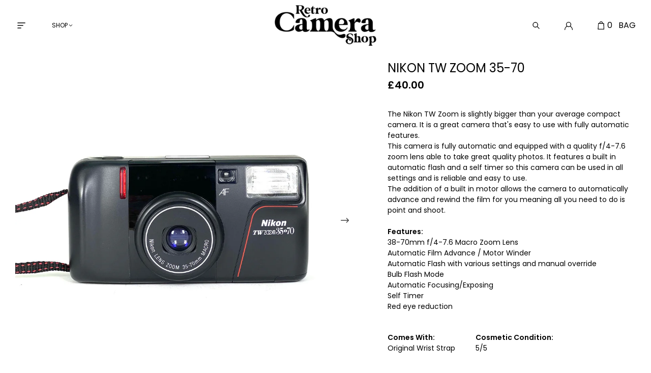

--- FILE ---
content_type: text/html; charset=utf-8
request_url: https://retrocamerashop.com/products/nikon-tw-zoom-35-71
body_size: 19740
content:
<!DOCTYPE html>
<html lang="en">
  <head>
    <meta charset="utf-8">
    <meta name="viewport" content="width=device-width,initial-scale=1">
    <link rel="canonical" href="https://retrocamerashop.com/products/nikon-tw-zoom-35-71">
    
    
      <link rel="shortcut icon" href="//retrocamerashop.com/cdn/shop/files/Untitled-3.png?v=1714044867" type="image/png">
    

    
    <title>
      Nikon TW Zoom 35-70
      
      
      
        &ndash; Retro Camera Shop
      
    </title>

    <meta name="description" content="The Nikon TW Zoom is slightly bigger than your average compact camera. It is a great camera that&amp;#39;s easy to use with fully automatic features.This camera is fully automatic and equipped with a quality f/4-7.6 zoom lens able to take great quality photos. It features a built in automatic flash and a self timer so this cam" />
<meta property="og:url" content="https://retrocamerashop.com/products/nikon-tw-zoom-35-71">
<meta property="og:site_name" content="Retro Camera Shop">
<meta property="og:type" content="product">
<meta property="og:title" content="Nikon TW Zoom 35-70">
<meta property="og:description" content="The Nikon TW Zoom is slightly bigger than your average compact camera. It is a great camera that&amp;#39;s easy to use with fully automatic features.This camera is fully automatic and equipped with a quality f/4-7.6 zoom lens able to take great quality photos. It features a built in automatic flash and a self timer so this cam">
<meta property="og:image" content="http://retrocamerashop.com/cdn/shop/products/IMG_3579_1298d33b-2c69-493f-b75c-f1ca33f791e1_1024x.jpg?v=1649194878">
<meta property="og:image:secure_url" content="https://retrocamerashop.com/cdn/shop/products/IMG_3579_1298d33b-2c69-493f-b75c-f1ca33f791e1_1024x.jpg?v=1649194878">
<meta property="og:price:amount" content="40.00">
<meta property="og:price:currency" content="GBP">

<meta name="twitter:title" content="Nikon TW Zoom 35-70">
<meta name="twitter:description" content="The Nikon TW Zoom is slightly bigger than your average compact camera. It is a great camera that&amp;#39;s easy to use with fully automatic features.This camera is fully automatic and equipped with a quality f/4-7.6 zoom lens able to take great quality photos. It features a built in automatic flash and a self timer so this cam">
<meta name="twitter:card" content="summary_large_image">
<meta name="twitter:image" content="https://retrocamerashop.com/cdn/shop/products/IMG_3579_1298d33b-2c69-493f-b75c-f1ca33f791e1_1024x.jpg?v=1649194878">
<meta name="twitter:image:width" content="480">
<meta name="twitter:image:height" content="480">


    

    <style>
      :root {
        --color-text-body: 0 0 0;
        --color-background-body: 255 255 255;
        --font-size-base: 1rem;
      }
    </style>

    <link rel="preconnect" href="https://fonts.googleapis.com">
    <link rel="preconnect" href="https://fonts.gstatic.com" crossorigin>
    <link href="https://fonts.googleapis.com/css2?family=Poppins:ital,wght@0,300;0,400;0,600;0,700;1,300;1,400;1,600;1,700&display=swap" rel="stylesheet">

    <link href="//retrocamerashop.com/cdn/shop/t/35/assets/fonts.css?v=131041393134239650581696004101" rel="stylesheet" type="text/css" media="all" />
    <link href="//retrocamerashop.com/cdn/shop/t/35/assets/index.css?v=76294210292935989031652284998" rel="stylesheet" type="text/css" media="all" />

    <script>
      window.theme = {
        moneyFormat: "£{{amount}}",
        strings: {
          product: {
            addToCart: "Add to Cart",
            soldOut: "Sold Out"
          }
        }
      }
    </script>

    <script>window.performance && window.performance.mark && window.performance.mark('shopify.content_for_header.start');</script><meta name="google-site-verification" content="UAxXyruE2qe0Yjyz9TrpTeJ6sQoW1kacqQ2r-6Y0EsM">
<meta id="shopify-digital-wallet" name="shopify-digital-wallet" content="/54537552071/digital_wallets/dialog">
<meta name="shopify-checkout-api-token" content="b0de270f5d5e4a3213491150daa48a8f">
<meta id="in-context-paypal-metadata" data-shop-id="54537552071" data-venmo-supported="false" data-environment="production" data-locale="en_US" data-paypal-v4="true" data-currency="GBP">
<link rel="alternate" hreflang="x-default" href="https://retrocamerashop.com/products/nikon-tw-zoom-35-71">
<link rel="alternate" hreflang="en" href="https://retrocamerashop.com/products/nikon-tw-zoom-35-71">
<link rel="alternate" hreflang="en-US" href="https://retrocamerashop.com/en-us/products/nikon-tw-zoom-35-71">
<link rel="alternate" type="application/json+oembed" href="https://retrocamerashop.com/products/nikon-tw-zoom-35-71.oembed">
<script async="async" src="/checkouts/internal/preloads.js?locale=en-GB"></script>
<link rel="preconnect" href="https://shop.app" crossorigin="anonymous">
<script async="async" src="https://shop.app/checkouts/internal/preloads.js?locale=en-GB&shop_id=54537552071" crossorigin="anonymous"></script>
<script id="apple-pay-shop-capabilities" type="application/json">{"shopId":54537552071,"countryCode":"GB","currencyCode":"GBP","merchantCapabilities":["supports3DS"],"merchantId":"gid:\/\/shopify\/Shop\/54537552071","merchantName":"Retro Camera Shop","requiredBillingContactFields":["postalAddress","email","phone"],"requiredShippingContactFields":["postalAddress","email","phone"],"shippingType":"shipping","supportedNetworks":["visa","maestro","masterCard","amex","discover","elo"],"total":{"type":"pending","label":"Retro Camera Shop","amount":"1.00"},"shopifyPaymentsEnabled":true,"supportsSubscriptions":true}</script>
<script id="shopify-features" type="application/json">{"accessToken":"b0de270f5d5e4a3213491150daa48a8f","betas":["rich-media-storefront-analytics"],"domain":"retrocamerashop.com","predictiveSearch":true,"shopId":54537552071,"locale":"en"}</script>
<script>var Shopify = Shopify || {};
Shopify.shop = "retro-camera-shop.myshopify.com";
Shopify.locale = "en";
Shopify.currency = {"active":"GBP","rate":"1.0"};
Shopify.country = "GB";
Shopify.theme = {"name":"MEDITO (LIVE)","id":129477181639,"schema_name":"Retro camera","schema_version":"1.2.1","theme_store_id":null,"role":"main"};
Shopify.theme.handle = "null";
Shopify.theme.style = {"id":null,"handle":null};
Shopify.cdnHost = "retrocamerashop.com/cdn";
Shopify.routes = Shopify.routes || {};
Shopify.routes.root = "/";</script>
<script type="module">!function(o){(o.Shopify=o.Shopify||{}).modules=!0}(window);</script>
<script>!function(o){function n(){var o=[];function n(){o.push(Array.prototype.slice.apply(arguments))}return n.q=o,n}var t=o.Shopify=o.Shopify||{};t.loadFeatures=n(),t.autoloadFeatures=n()}(window);</script>
<script>
  window.ShopifyPay = window.ShopifyPay || {};
  window.ShopifyPay.apiHost = "shop.app\/pay";
  window.ShopifyPay.redirectState = null;
</script>
<script id="shop-js-analytics" type="application/json">{"pageType":"product"}</script>
<script defer="defer" async type="module" src="//retrocamerashop.com/cdn/shopifycloud/shop-js/modules/v2/client.init-shop-cart-sync_IZsNAliE.en.esm.js"></script>
<script defer="defer" async type="module" src="//retrocamerashop.com/cdn/shopifycloud/shop-js/modules/v2/chunk.common_0OUaOowp.esm.js"></script>
<script type="module">
  await import("//retrocamerashop.com/cdn/shopifycloud/shop-js/modules/v2/client.init-shop-cart-sync_IZsNAliE.en.esm.js");
await import("//retrocamerashop.com/cdn/shopifycloud/shop-js/modules/v2/chunk.common_0OUaOowp.esm.js");

  window.Shopify.SignInWithShop?.initShopCartSync?.({"fedCMEnabled":true,"windoidEnabled":true});

</script>
<script>
  window.Shopify = window.Shopify || {};
  if (!window.Shopify.featureAssets) window.Shopify.featureAssets = {};
  window.Shopify.featureAssets['shop-js'] = {"shop-cart-sync":["modules/v2/client.shop-cart-sync_DLOhI_0X.en.esm.js","modules/v2/chunk.common_0OUaOowp.esm.js"],"init-fed-cm":["modules/v2/client.init-fed-cm_C6YtU0w6.en.esm.js","modules/v2/chunk.common_0OUaOowp.esm.js"],"shop-button":["modules/v2/client.shop-button_BCMx7GTG.en.esm.js","modules/v2/chunk.common_0OUaOowp.esm.js"],"shop-cash-offers":["modules/v2/client.shop-cash-offers_BT26qb5j.en.esm.js","modules/v2/chunk.common_0OUaOowp.esm.js","modules/v2/chunk.modal_CGo_dVj3.esm.js"],"init-windoid":["modules/v2/client.init-windoid_B9PkRMql.en.esm.js","modules/v2/chunk.common_0OUaOowp.esm.js"],"init-shop-email-lookup-coordinator":["modules/v2/client.init-shop-email-lookup-coordinator_DZkqjsbU.en.esm.js","modules/v2/chunk.common_0OUaOowp.esm.js"],"shop-toast-manager":["modules/v2/client.shop-toast-manager_Di2EnuM7.en.esm.js","modules/v2/chunk.common_0OUaOowp.esm.js"],"shop-login-button":["modules/v2/client.shop-login-button_BtqW_SIO.en.esm.js","modules/v2/chunk.common_0OUaOowp.esm.js","modules/v2/chunk.modal_CGo_dVj3.esm.js"],"avatar":["modules/v2/client.avatar_BTnouDA3.en.esm.js"],"pay-button":["modules/v2/client.pay-button_CWa-C9R1.en.esm.js","modules/v2/chunk.common_0OUaOowp.esm.js"],"init-shop-cart-sync":["modules/v2/client.init-shop-cart-sync_IZsNAliE.en.esm.js","modules/v2/chunk.common_0OUaOowp.esm.js"],"init-customer-accounts":["modules/v2/client.init-customer-accounts_DenGwJTU.en.esm.js","modules/v2/client.shop-login-button_BtqW_SIO.en.esm.js","modules/v2/chunk.common_0OUaOowp.esm.js","modules/v2/chunk.modal_CGo_dVj3.esm.js"],"init-shop-for-new-customer-accounts":["modules/v2/client.init-shop-for-new-customer-accounts_JdHXxpS9.en.esm.js","modules/v2/client.shop-login-button_BtqW_SIO.en.esm.js","modules/v2/chunk.common_0OUaOowp.esm.js","modules/v2/chunk.modal_CGo_dVj3.esm.js"],"init-customer-accounts-sign-up":["modules/v2/client.init-customer-accounts-sign-up_D6__K_p8.en.esm.js","modules/v2/client.shop-login-button_BtqW_SIO.en.esm.js","modules/v2/chunk.common_0OUaOowp.esm.js","modules/v2/chunk.modal_CGo_dVj3.esm.js"],"checkout-modal":["modules/v2/client.checkout-modal_C_ZQDY6s.en.esm.js","modules/v2/chunk.common_0OUaOowp.esm.js","modules/v2/chunk.modal_CGo_dVj3.esm.js"],"shop-follow-button":["modules/v2/client.shop-follow-button_XetIsj8l.en.esm.js","modules/v2/chunk.common_0OUaOowp.esm.js","modules/v2/chunk.modal_CGo_dVj3.esm.js"],"lead-capture":["modules/v2/client.lead-capture_DvA72MRN.en.esm.js","modules/v2/chunk.common_0OUaOowp.esm.js","modules/v2/chunk.modal_CGo_dVj3.esm.js"],"shop-login":["modules/v2/client.shop-login_ClXNxyh6.en.esm.js","modules/v2/chunk.common_0OUaOowp.esm.js","modules/v2/chunk.modal_CGo_dVj3.esm.js"],"payment-terms":["modules/v2/client.payment-terms_CNlwjfZz.en.esm.js","modules/v2/chunk.common_0OUaOowp.esm.js","modules/v2/chunk.modal_CGo_dVj3.esm.js"]};
</script>
<script>(function() {
  var isLoaded = false;
  function asyncLoad() {
    if (isLoaded) return;
    isLoaded = true;
    var urls = ["https:\/\/cdn.nfcube.com\/instafeed-f8cdc64340ab1b4c6f0dea2d73965800.js?shop=retro-camera-shop.myshopify.com"];
    for (var i = 0; i < urls.length; i++) {
      var s = document.createElement('script');
      s.type = 'text/javascript';
      s.async = true;
      s.src = urls[i];
      var x = document.getElementsByTagName('script')[0];
      x.parentNode.insertBefore(s, x);
    }
  };
  if(window.attachEvent) {
    window.attachEvent('onload', asyncLoad);
  } else {
    window.addEventListener('load', asyncLoad, false);
  }
})();</script>
<script id="__st">var __st={"a":54537552071,"offset":0,"reqid":"d1ef49f8-7555-4370-a38c-bfe42a1d6a17-1768550228","pageurl":"retrocamerashop.com\/products\/nikon-tw-zoom-35-71","u":"f5513fad54f7","p":"product","rtyp":"product","rid":7311448342727};</script>
<script>window.ShopifyPaypalV4VisibilityTracking = true;</script>
<script id="captcha-bootstrap">!function(){'use strict';const t='contact',e='account',n='new_comment',o=[[t,t],['blogs',n],['comments',n],[t,'customer']],c=[[e,'customer_login'],[e,'guest_login'],[e,'recover_customer_password'],[e,'create_customer']],r=t=>t.map((([t,e])=>`form[action*='/${t}']:not([data-nocaptcha='true']) input[name='form_type'][value='${e}']`)).join(','),a=t=>()=>t?[...document.querySelectorAll(t)].map((t=>t.form)):[];function s(){const t=[...o],e=r(t);return a(e)}const i='password',u='form_key',d=['recaptcha-v3-token','g-recaptcha-response','h-captcha-response',i],f=()=>{try{return window.sessionStorage}catch{return}},m='__shopify_v',_=t=>t.elements[u];function p(t,e,n=!1){try{const o=window.sessionStorage,c=JSON.parse(o.getItem(e)),{data:r}=function(t){const{data:e,action:n}=t;return t[m]||n?{data:e,action:n}:{data:t,action:n}}(c);for(const[e,n]of Object.entries(r))t.elements[e]&&(t.elements[e].value=n);n&&o.removeItem(e)}catch(o){console.error('form repopulation failed',{error:o})}}const l='form_type',E='cptcha';function T(t){t.dataset[E]=!0}const w=window,h=w.document,L='Shopify',v='ce_forms',y='captcha';let A=!1;((t,e)=>{const n=(g='f06e6c50-85a8-45c8-87d0-21a2b65856fe',I='https://cdn.shopify.com/shopifycloud/storefront-forms-hcaptcha/ce_storefront_forms_captcha_hcaptcha.v1.5.2.iife.js',D={infoText:'Protected by hCaptcha',privacyText:'Privacy',termsText:'Terms'},(t,e,n)=>{const o=w[L][v],c=o.bindForm;if(c)return c(t,g,e,D).then(n);var r;o.q.push([[t,g,e,D],n]),r=I,A||(h.body.append(Object.assign(h.createElement('script'),{id:'captcha-provider',async:!0,src:r})),A=!0)});var g,I,D;w[L]=w[L]||{},w[L][v]=w[L][v]||{},w[L][v].q=[],w[L][y]=w[L][y]||{},w[L][y].protect=function(t,e){n(t,void 0,e),T(t)},Object.freeze(w[L][y]),function(t,e,n,w,h,L){const[v,y,A,g]=function(t,e,n){const i=e?o:[],u=t?c:[],d=[...i,...u],f=r(d),m=r(i),_=r(d.filter((([t,e])=>n.includes(e))));return[a(f),a(m),a(_),s()]}(w,h,L),I=t=>{const e=t.target;return e instanceof HTMLFormElement?e:e&&e.form},D=t=>v().includes(t);t.addEventListener('submit',(t=>{const e=I(t);if(!e)return;const n=D(e)&&!e.dataset.hcaptchaBound&&!e.dataset.recaptchaBound,o=_(e),c=g().includes(e)&&(!o||!o.value);(n||c)&&t.preventDefault(),c&&!n&&(function(t){try{if(!f())return;!function(t){const e=f();if(!e)return;const n=_(t);if(!n)return;const o=n.value;o&&e.removeItem(o)}(t);const e=Array.from(Array(32),(()=>Math.random().toString(36)[2])).join('');!function(t,e){_(t)||t.append(Object.assign(document.createElement('input'),{type:'hidden',name:u})),t.elements[u].value=e}(t,e),function(t,e){const n=f();if(!n)return;const o=[...t.querySelectorAll(`input[type='${i}']`)].map((({name:t})=>t)),c=[...d,...o],r={};for(const[a,s]of new FormData(t).entries())c.includes(a)||(r[a]=s);n.setItem(e,JSON.stringify({[m]:1,action:t.action,data:r}))}(t,e)}catch(e){console.error('failed to persist form',e)}}(e),e.submit())}));const S=(t,e)=>{t&&!t.dataset[E]&&(n(t,e.some((e=>e===t))),T(t))};for(const o of['focusin','change'])t.addEventListener(o,(t=>{const e=I(t);D(e)&&S(e,y())}));const B=e.get('form_key'),M=e.get(l),P=B&&M;t.addEventListener('DOMContentLoaded',(()=>{const t=y();if(P)for(const e of t)e.elements[l].value===M&&p(e,B);[...new Set([...A(),...v().filter((t=>'true'===t.dataset.shopifyCaptcha))])].forEach((e=>S(e,t)))}))}(h,new URLSearchParams(w.location.search),n,t,e,['guest_login'])})(!0,!0)}();</script>
<script integrity="sha256-4kQ18oKyAcykRKYeNunJcIwy7WH5gtpwJnB7kiuLZ1E=" data-source-attribution="shopify.loadfeatures" defer="defer" src="//retrocamerashop.com/cdn/shopifycloud/storefront/assets/storefront/load_feature-a0a9edcb.js" crossorigin="anonymous"></script>
<script crossorigin="anonymous" defer="defer" src="//retrocamerashop.com/cdn/shopifycloud/storefront/assets/shopify_pay/storefront-65b4c6d7.js?v=20250812"></script>
<script data-source-attribution="shopify.dynamic_checkout.dynamic.init">var Shopify=Shopify||{};Shopify.PaymentButton=Shopify.PaymentButton||{isStorefrontPortableWallets:!0,init:function(){window.Shopify.PaymentButton.init=function(){};var t=document.createElement("script");t.src="https://retrocamerashop.com/cdn/shopifycloud/portable-wallets/latest/portable-wallets.en.js",t.type="module",document.head.appendChild(t)}};
</script>
<script data-source-attribution="shopify.dynamic_checkout.buyer_consent">
  function portableWalletsHideBuyerConsent(e){var t=document.getElementById("shopify-buyer-consent"),n=document.getElementById("shopify-subscription-policy-button");t&&n&&(t.classList.add("hidden"),t.setAttribute("aria-hidden","true"),n.removeEventListener("click",e))}function portableWalletsShowBuyerConsent(e){var t=document.getElementById("shopify-buyer-consent"),n=document.getElementById("shopify-subscription-policy-button");t&&n&&(t.classList.remove("hidden"),t.removeAttribute("aria-hidden"),n.addEventListener("click",e))}window.Shopify?.PaymentButton&&(window.Shopify.PaymentButton.hideBuyerConsent=portableWalletsHideBuyerConsent,window.Shopify.PaymentButton.showBuyerConsent=portableWalletsShowBuyerConsent);
</script>
<script data-source-attribution="shopify.dynamic_checkout.cart.bootstrap">document.addEventListener("DOMContentLoaded",(function(){function t(){return document.querySelector("shopify-accelerated-checkout-cart, shopify-accelerated-checkout")}if(t())Shopify.PaymentButton.init();else{new MutationObserver((function(e,n){t()&&(Shopify.PaymentButton.init(),n.disconnect())})).observe(document.body,{childList:!0,subtree:!0})}}));
</script>
<link id="shopify-accelerated-checkout-styles" rel="stylesheet" media="screen" href="https://retrocamerashop.com/cdn/shopifycloud/portable-wallets/latest/accelerated-checkout-backwards-compat.css" crossorigin="anonymous">
<style id="shopify-accelerated-checkout-cart">
        #shopify-buyer-consent {
  margin-top: 1em;
  display: inline-block;
  width: 100%;
}

#shopify-buyer-consent.hidden {
  display: none;
}

#shopify-subscription-policy-button {
  background: none;
  border: none;
  padding: 0;
  text-decoration: underline;
  font-size: inherit;
  cursor: pointer;
}

#shopify-subscription-policy-button::before {
  box-shadow: none;
}

      </style>

<script>window.performance && window.performance.mark && window.performance.mark('shopify.content_for_header.end');</script>

    
  
<!-- BEGIN app block: shopify://apps/minmaxify-order-limits/blocks/app-embed-block/3acfba32-89f3-4377-ae20-cbb9abc48475 --><script type="text/javascript" src="https://limits.minmaxify.com/retro-camera-shop.myshopify.com?v=97&r=20230213135121"></script>

<!-- END app block --><!-- BEGIN app block: shopify://apps/klaviyo-email-marketing-sms/blocks/klaviyo-onsite-embed/2632fe16-c075-4321-a88b-50b567f42507 -->












  <script async src="https://static.klaviyo.com/onsite/js/RxnFYP/klaviyo.js?company_id=RxnFYP"></script>
  <script>!function(){if(!window.klaviyo){window._klOnsite=window._klOnsite||[];try{window.klaviyo=new Proxy({},{get:function(n,i){return"push"===i?function(){var n;(n=window._klOnsite).push.apply(n,arguments)}:function(){for(var n=arguments.length,o=new Array(n),w=0;w<n;w++)o[w]=arguments[w];var t="function"==typeof o[o.length-1]?o.pop():void 0,e=new Promise((function(n){window._klOnsite.push([i].concat(o,[function(i){t&&t(i),n(i)}]))}));return e}}})}catch(n){window.klaviyo=window.klaviyo||[],window.klaviyo.push=function(){var n;(n=window._klOnsite).push.apply(n,arguments)}}}}();</script>

  
    <script id="viewed_product">
      if (item == null) {
        var _learnq = _learnq || [];

        var MetafieldReviews = null
        var MetafieldYotpoRating = null
        var MetafieldYotpoCount = null
        var MetafieldLooxRating = null
        var MetafieldLooxCount = null
        var okendoProduct = null
        var okendoProductReviewCount = null
        var okendoProductReviewAverageValue = null
        try {
          // The following fields are used for Customer Hub recently viewed in order to add reviews.
          // This information is not part of __kla_viewed. Instead, it is part of __kla_viewed_reviewed_items
          MetafieldReviews = {};
          MetafieldYotpoRating = null
          MetafieldYotpoCount = null
          MetafieldLooxRating = null
          MetafieldLooxCount = null

          okendoProduct = null
          // If the okendo metafield is not legacy, it will error, which then requires the new json formatted data
          if (okendoProduct && 'error' in okendoProduct) {
            okendoProduct = null
          }
          okendoProductReviewCount = okendoProduct ? okendoProduct.reviewCount : null
          okendoProductReviewAverageValue = okendoProduct ? okendoProduct.reviewAverageValue : null
        } catch (error) {
          console.error('Error in Klaviyo onsite reviews tracking:', error);
        }

        var item = {
          Name: "Nikon TW Zoom 35-70",
          ProductID: 7311448342727,
          Categories: ["Beginners","Nikon","Point \u0026 Shoot's"],
          ImageURL: "https://retrocamerashop.com/cdn/shop/products/IMG_3579_1298d33b-2c69-493f-b75c-f1ca33f791e1_grande.jpg?v=1649194878",
          URL: "https://retrocamerashop.com/products/nikon-tw-zoom-35-71",
          Brand: "Nikon",
          Price: "£40.00",
          Value: "40.00",
          CompareAtPrice: "£0.00"
        };
        _learnq.push(['track', 'Viewed Product', item]);
        _learnq.push(['trackViewedItem', {
          Title: item.Name,
          ItemId: item.ProductID,
          Categories: item.Categories,
          ImageUrl: item.ImageURL,
          Url: item.URL,
          Metadata: {
            Brand: item.Brand,
            Price: item.Price,
            Value: item.Value,
            CompareAtPrice: item.CompareAtPrice
          },
          metafields:{
            reviews: MetafieldReviews,
            yotpo:{
              rating: MetafieldYotpoRating,
              count: MetafieldYotpoCount,
            },
            loox:{
              rating: MetafieldLooxRating,
              count: MetafieldLooxCount,
            },
            okendo: {
              rating: okendoProductReviewAverageValue,
              count: okendoProductReviewCount,
            }
          }
        }]);
      }
    </script>
  




  <script>
    window.klaviyoReviewsProductDesignMode = false
  </script>







<!-- END app block --><!-- BEGIN app block: shopify://apps/yeps/blocks/yeps/e514c124-b6d8-42cf-8001-0defa550f08e --><script>
window.YepsID = '018f151c-2189-6dbb-e87d-c5d859539782';

window.YepsData = {"campaigns":[],"hacks":{}};
window.YepsActive = false;
window.YepsIsolate = true;
window.YepsMigrated = false;

window.YepsContext = {
  locale: 'en',
  marketId: '2133786823',
  currency: 'GBP',
  pageType: 'product',
  productId: '7311448342727',
  
  
  
  productTags: ["beginners","new in","nikon","point and shoot"],
  
};
</script>


<!-- END app block --><script src="https://cdn.shopify.com/extensions/019a9621-10ce-7d30-abcd-7c4882d6a9b8/yepsng-widget-63/assets/yeps.js" type="text/javascript" defer="defer"></script>
<link href="https://cdn.shopify.com/extensions/019a9621-10ce-7d30-abcd-7c4882d6a9b8/yepsng-widget-63/assets/yeps.css" rel="stylesheet" type="text/css" media="all">
<link href="https://monorail-edge.shopifysvc.com" rel="dns-prefetch">
<script>(function(){if ("sendBeacon" in navigator && "performance" in window) {try {var session_token_from_headers = performance.getEntriesByType('navigation')[0].serverTiming.find(x => x.name == '_s').description;} catch {var session_token_from_headers = undefined;}var session_cookie_matches = document.cookie.match(/_shopify_s=([^;]*)/);var session_token_from_cookie = session_cookie_matches && session_cookie_matches.length === 2 ? session_cookie_matches[1] : "";var session_token = session_token_from_headers || session_token_from_cookie || "";function handle_abandonment_event(e) {var entries = performance.getEntries().filter(function(entry) {return /monorail-edge.shopifysvc.com/.test(entry.name);});if (!window.abandonment_tracked && entries.length === 0) {window.abandonment_tracked = true;var currentMs = Date.now();var navigation_start = performance.timing.navigationStart;var payload = {shop_id: 54537552071,url: window.location.href,navigation_start,duration: currentMs - navigation_start,session_token,page_type: "product"};window.navigator.sendBeacon("https://monorail-edge.shopifysvc.com/v1/produce", JSON.stringify({schema_id: "online_store_buyer_site_abandonment/1.1",payload: payload,metadata: {event_created_at_ms: currentMs,event_sent_at_ms: currentMs}}));}}window.addEventListener('pagehide', handle_abandonment_event);}}());</script>
<script id="web-pixels-manager-setup">(function e(e,d,r,n,o){if(void 0===o&&(o={}),!Boolean(null===(a=null===(i=window.Shopify)||void 0===i?void 0:i.analytics)||void 0===a?void 0:a.replayQueue)){var i,a;window.Shopify=window.Shopify||{};var t=window.Shopify;t.analytics=t.analytics||{};var s=t.analytics;s.replayQueue=[],s.publish=function(e,d,r){return s.replayQueue.push([e,d,r]),!0};try{self.performance.mark("wpm:start")}catch(e){}var l=function(){var e={modern:/Edge?\/(1{2}[4-9]|1[2-9]\d|[2-9]\d{2}|\d{4,})\.\d+(\.\d+|)|Firefox\/(1{2}[4-9]|1[2-9]\d|[2-9]\d{2}|\d{4,})\.\d+(\.\d+|)|Chrom(ium|e)\/(9{2}|\d{3,})\.\d+(\.\d+|)|(Maci|X1{2}).+ Version\/(15\.\d+|(1[6-9]|[2-9]\d|\d{3,})\.\d+)([,.]\d+|)( \(\w+\)|)( Mobile\/\w+|) Safari\/|Chrome.+OPR\/(9{2}|\d{3,})\.\d+\.\d+|(CPU[ +]OS|iPhone[ +]OS|CPU[ +]iPhone|CPU IPhone OS|CPU iPad OS)[ +]+(15[._]\d+|(1[6-9]|[2-9]\d|\d{3,})[._]\d+)([._]\d+|)|Android:?[ /-](13[3-9]|1[4-9]\d|[2-9]\d{2}|\d{4,})(\.\d+|)(\.\d+|)|Android.+Firefox\/(13[5-9]|1[4-9]\d|[2-9]\d{2}|\d{4,})\.\d+(\.\d+|)|Android.+Chrom(ium|e)\/(13[3-9]|1[4-9]\d|[2-9]\d{2}|\d{4,})\.\d+(\.\d+|)|SamsungBrowser\/([2-9]\d|\d{3,})\.\d+/,legacy:/Edge?\/(1[6-9]|[2-9]\d|\d{3,})\.\d+(\.\d+|)|Firefox\/(5[4-9]|[6-9]\d|\d{3,})\.\d+(\.\d+|)|Chrom(ium|e)\/(5[1-9]|[6-9]\d|\d{3,})\.\d+(\.\d+|)([\d.]+$|.*Safari\/(?![\d.]+ Edge\/[\d.]+$))|(Maci|X1{2}).+ Version\/(10\.\d+|(1[1-9]|[2-9]\d|\d{3,})\.\d+)([,.]\d+|)( \(\w+\)|)( Mobile\/\w+|) Safari\/|Chrome.+OPR\/(3[89]|[4-9]\d|\d{3,})\.\d+\.\d+|(CPU[ +]OS|iPhone[ +]OS|CPU[ +]iPhone|CPU IPhone OS|CPU iPad OS)[ +]+(10[._]\d+|(1[1-9]|[2-9]\d|\d{3,})[._]\d+)([._]\d+|)|Android:?[ /-](13[3-9]|1[4-9]\d|[2-9]\d{2}|\d{4,})(\.\d+|)(\.\d+|)|Mobile Safari.+OPR\/([89]\d|\d{3,})\.\d+\.\d+|Android.+Firefox\/(13[5-9]|1[4-9]\d|[2-9]\d{2}|\d{4,})\.\d+(\.\d+|)|Android.+Chrom(ium|e)\/(13[3-9]|1[4-9]\d|[2-9]\d{2}|\d{4,})\.\d+(\.\d+|)|Android.+(UC? ?Browser|UCWEB|U3)[ /]?(15\.([5-9]|\d{2,})|(1[6-9]|[2-9]\d|\d{3,})\.\d+)\.\d+|SamsungBrowser\/(5\.\d+|([6-9]|\d{2,})\.\d+)|Android.+MQ{2}Browser\/(14(\.(9|\d{2,})|)|(1[5-9]|[2-9]\d|\d{3,})(\.\d+|))(\.\d+|)|K[Aa][Ii]OS\/(3\.\d+|([4-9]|\d{2,})\.\d+)(\.\d+|)/},d=e.modern,r=e.legacy,n=navigator.userAgent;return n.match(d)?"modern":n.match(r)?"legacy":"unknown"}(),u="modern"===l?"modern":"legacy",c=(null!=n?n:{modern:"",legacy:""})[u],f=function(e){return[e.baseUrl,"/wpm","/b",e.hashVersion,"modern"===e.buildTarget?"m":"l",".js"].join("")}({baseUrl:d,hashVersion:r,buildTarget:u}),m=function(e){var d=e.version,r=e.bundleTarget,n=e.surface,o=e.pageUrl,i=e.monorailEndpoint;return{emit:function(e){var a=e.status,t=e.errorMsg,s=(new Date).getTime(),l=JSON.stringify({metadata:{event_sent_at_ms:s},events:[{schema_id:"web_pixels_manager_load/3.1",payload:{version:d,bundle_target:r,page_url:o,status:a,surface:n,error_msg:t},metadata:{event_created_at_ms:s}}]});if(!i)return console&&console.warn&&console.warn("[Web Pixels Manager] No Monorail endpoint provided, skipping logging."),!1;try{return self.navigator.sendBeacon.bind(self.navigator)(i,l)}catch(e){}var u=new XMLHttpRequest;try{return u.open("POST",i,!0),u.setRequestHeader("Content-Type","text/plain"),u.send(l),!0}catch(e){return console&&console.warn&&console.warn("[Web Pixels Manager] Got an unhandled error while logging to Monorail."),!1}}}}({version:r,bundleTarget:l,surface:e.surface,pageUrl:self.location.href,monorailEndpoint:e.monorailEndpoint});try{o.browserTarget=l,function(e){var d=e.src,r=e.async,n=void 0===r||r,o=e.onload,i=e.onerror,a=e.sri,t=e.scriptDataAttributes,s=void 0===t?{}:t,l=document.createElement("script"),u=document.querySelector("head"),c=document.querySelector("body");if(l.async=n,l.src=d,a&&(l.integrity=a,l.crossOrigin="anonymous"),s)for(var f in s)if(Object.prototype.hasOwnProperty.call(s,f))try{l.dataset[f]=s[f]}catch(e){}if(o&&l.addEventListener("load",o),i&&l.addEventListener("error",i),u)u.appendChild(l);else{if(!c)throw new Error("Did not find a head or body element to append the script");c.appendChild(l)}}({src:f,async:!0,onload:function(){if(!function(){var e,d;return Boolean(null===(d=null===(e=window.Shopify)||void 0===e?void 0:e.analytics)||void 0===d?void 0:d.initialized)}()){var d=window.webPixelsManager.init(e)||void 0;if(d){var r=window.Shopify.analytics;r.replayQueue.forEach((function(e){var r=e[0],n=e[1],o=e[2];d.publishCustomEvent(r,n,o)})),r.replayQueue=[],r.publish=d.publishCustomEvent,r.visitor=d.visitor,r.initialized=!0}}},onerror:function(){return m.emit({status:"failed",errorMsg:"".concat(f," has failed to load")})},sri:function(e){var d=/^sha384-[A-Za-z0-9+/=]+$/;return"string"==typeof e&&d.test(e)}(c)?c:"",scriptDataAttributes:o}),m.emit({status:"loading"})}catch(e){m.emit({status:"failed",errorMsg:(null==e?void 0:e.message)||"Unknown error"})}}})({shopId: 54537552071,storefrontBaseUrl: "https://retrocamerashop.com",extensionsBaseUrl: "https://extensions.shopifycdn.com/cdn/shopifycloud/web-pixels-manager",monorailEndpoint: "https://monorail-edge.shopifysvc.com/unstable/produce_batch",surface: "storefront-renderer",enabledBetaFlags: ["2dca8a86"],webPixelsConfigList: [{"id":"480444615","configuration":"{\"config\":\"{\\\"pixel_id\\\":\\\"G-YJQXGM7Q69\\\",\\\"target_country\\\":\\\"GB\\\",\\\"gtag_events\\\":[{\\\"type\\\":\\\"search\\\",\\\"action_label\\\":[\\\"G-YJQXGM7Q69\\\",\\\"AW-10885749740\\\/uLH2COjm9LMDEOy33cYo\\\"]},{\\\"type\\\":\\\"begin_checkout\\\",\\\"action_label\\\":[\\\"G-YJQXGM7Q69\\\",\\\"AW-10885749740\\\/xRxBCOXm9LMDEOy33cYo\\\"]},{\\\"type\\\":\\\"view_item\\\",\\\"action_label\\\":[\\\"G-YJQXGM7Q69\\\",\\\"AW-10885749740\\\/5hzHCN_m9LMDEOy33cYo\\\",\\\"MC-RDZ4J5149N\\\"]},{\\\"type\\\":\\\"purchase\\\",\\\"action_label\\\":[\\\"G-YJQXGM7Q69\\\",\\\"AW-10885749740\\\/Lwj9CNzm9LMDEOy33cYo\\\",\\\"MC-RDZ4J5149N\\\"]},{\\\"type\\\":\\\"page_view\\\",\\\"action_label\\\":[\\\"G-YJQXGM7Q69\\\",\\\"AW-10885749740\\\/fARxCNnm9LMDEOy33cYo\\\",\\\"MC-RDZ4J5149N\\\"]},{\\\"type\\\":\\\"add_payment_info\\\",\\\"action_label\\\":[\\\"G-YJQXGM7Q69\\\",\\\"AW-10885749740\\\/ulzHCOvm9LMDEOy33cYo\\\"]},{\\\"type\\\":\\\"add_to_cart\\\",\\\"action_label\\\":[\\\"G-YJQXGM7Q69\\\",\\\"AW-10885749740\\\/bCflCOLm9LMDEOy33cYo\\\"]}],\\\"enable_monitoring_mode\\\":false}\"}","eventPayloadVersion":"v1","runtimeContext":"OPEN","scriptVersion":"b2a88bafab3e21179ed38636efcd8a93","type":"APP","apiClientId":1780363,"privacyPurposes":[],"dataSharingAdjustments":{"protectedCustomerApprovalScopes":["read_customer_address","read_customer_email","read_customer_name","read_customer_personal_data","read_customer_phone"]}},{"id":"177406151","configuration":"{\"pixel_id\":\"235302808331884\",\"pixel_type\":\"facebook_pixel\",\"metaapp_system_user_token\":\"-\"}","eventPayloadVersion":"v1","runtimeContext":"OPEN","scriptVersion":"ca16bc87fe92b6042fbaa3acc2fbdaa6","type":"APP","apiClientId":2329312,"privacyPurposes":["ANALYTICS","MARKETING","SALE_OF_DATA"],"dataSharingAdjustments":{"protectedCustomerApprovalScopes":["read_customer_address","read_customer_email","read_customer_name","read_customer_personal_data","read_customer_phone"]}},{"id":"99418311","eventPayloadVersion":"v1","runtimeContext":"LAX","scriptVersion":"1","type":"CUSTOM","privacyPurposes":["ANALYTICS"],"name":"Google Analytics tag (migrated)"},{"id":"shopify-app-pixel","configuration":"{}","eventPayloadVersion":"v1","runtimeContext":"STRICT","scriptVersion":"0450","apiClientId":"shopify-pixel","type":"APP","privacyPurposes":["ANALYTICS","MARKETING"]},{"id":"shopify-custom-pixel","eventPayloadVersion":"v1","runtimeContext":"LAX","scriptVersion":"0450","apiClientId":"shopify-pixel","type":"CUSTOM","privacyPurposes":["ANALYTICS","MARKETING"]}],isMerchantRequest: false,initData: {"shop":{"name":"Retro Camera Shop","paymentSettings":{"currencyCode":"GBP"},"myshopifyDomain":"retro-camera-shop.myshopify.com","countryCode":"GB","storefrontUrl":"https:\/\/retrocamerashop.com"},"customer":null,"cart":null,"checkout":null,"productVariants":[{"price":{"amount":40.0,"currencyCode":"GBP"},"product":{"title":"Nikon TW Zoom 35-70","vendor":"Nikon","id":"7311448342727","untranslatedTitle":"Nikon TW Zoom 35-70","url":"\/products\/nikon-tw-zoom-35-71","type":""},"id":"42055057965255","image":{"src":"\/\/retrocamerashop.com\/cdn\/shop\/products\/IMG_3579_1298d33b-2c69-493f-b75c-f1ca33f791e1.jpg?v=1649194878"},"sku":"5286932","title":"Default Title","untranslatedTitle":"Default Title"}],"purchasingCompany":null},},"https://retrocamerashop.com/cdn","fcfee988w5aeb613cpc8e4bc33m6693e112",{"modern":"","legacy":""},{"shopId":"54537552071","storefrontBaseUrl":"https:\/\/retrocamerashop.com","extensionBaseUrl":"https:\/\/extensions.shopifycdn.com\/cdn\/shopifycloud\/web-pixels-manager","surface":"storefront-renderer","enabledBetaFlags":"[\"2dca8a86\"]","isMerchantRequest":"false","hashVersion":"fcfee988w5aeb613cpc8e4bc33m6693e112","publish":"custom","events":"[[\"page_viewed\",{}],[\"product_viewed\",{\"productVariant\":{\"price\":{\"amount\":40.0,\"currencyCode\":\"GBP\"},\"product\":{\"title\":\"Nikon TW Zoom 35-70\",\"vendor\":\"Nikon\",\"id\":\"7311448342727\",\"untranslatedTitle\":\"Nikon TW Zoom 35-70\",\"url\":\"\/products\/nikon-tw-zoom-35-71\",\"type\":\"\"},\"id\":\"42055057965255\",\"image\":{\"src\":\"\/\/retrocamerashop.com\/cdn\/shop\/products\/IMG_3579_1298d33b-2c69-493f-b75c-f1ca33f791e1.jpg?v=1649194878\"},\"sku\":\"5286932\",\"title\":\"Default Title\",\"untranslatedTitle\":\"Default Title\"}}]]"});</script><script>
  window.ShopifyAnalytics = window.ShopifyAnalytics || {};
  window.ShopifyAnalytics.meta = window.ShopifyAnalytics.meta || {};
  window.ShopifyAnalytics.meta.currency = 'GBP';
  var meta = {"product":{"id":7311448342727,"gid":"gid:\/\/shopify\/Product\/7311448342727","vendor":"Nikon","type":"","handle":"nikon-tw-zoom-35-71","variants":[{"id":42055057965255,"price":4000,"name":"Nikon TW Zoom 35-70","public_title":null,"sku":"5286932"}],"remote":false},"page":{"pageType":"product","resourceType":"product","resourceId":7311448342727,"requestId":"d1ef49f8-7555-4370-a38c-bfe42a1d6a17-1768550228"}};
  for (var attr in meta) {
    window.ShopifyAnalytics.meta[attr] = meta[attr];
  }
</script>
<script class="analytics">
  (function () {
    var customDocumentWrite = function(content) {
      var jquery = null;

      if (window.jQuery) {
        jquery = window.jQuery;
      } else if (window.Checkout && window.Checkout.$) {
        jquery = window.Checkout.$;
      }

      if (jquery) {
        jquery('body').append(content);
      }
    };

    var hasLoggedConversion = function(token) {
      if (token) {
        return document.cookie.indexOf('loggedConversion=' + token) !== -1;
      }
      return false;
    }

    var setCookieIfConversion = function(token) {
      if (token) {
        var twoMonthsFromNow = new Date(Date.now());
        twoMonthsFromNow.setMonth(twoMonthsFromNow.getMonth() + 2);

        document.cookie = 'loggedConversion=' + token + '; expires=' + twoMonthsFromNow;
      }
    }

    var trekkie = window.ShopifyAnalytics.lib = window.trekkie = window.trekkie || [];
    if (trekkie.integrations) {
      return;
    }
    trekkie.methods = [
      'identify',
      'page',
      'ready',
      'track',
      'trackForm',
      'trackLink'
    ];
    trekkie.factory = function(method) {
      return function() {
        var args = Array.prototype.slice.call(arguments);
        args.unshift(method);
        trekkie.push(args);
        return trekkie;
      };
    };
    for (var i = 0; i < trekkie.methods.length; i++) {
      var key = trekkie.methods[i];
      trekkie[key] = trekkie.factory(key);
    }
    trekkie.load = function(config) {
      trekkie.config = config || {};
      trekkie.config.initialDocumentCookie = document.cookie;
      var first = document.getElementsByTagName('script')[0];
      var script = document.createElement('script');
      script.type = 'text/javascript';
      script.onerror = function(e) {
        var scriptFallback = document.createElement('script');
        scriptFallback.type = 'text/javascript';
        scriptFallback.onerror = function(error) {
                var Monorail = {
      produce: function produce(monorailDomain, schemaId, payload) {
        var currentMs = new Date().getTime();
        var event = {
          schema_id: schemaId,
          payload: payload,
          metadata: {
            event_created_at_ms: currentMs,
            event_sent_at_ms: currentMs
          }
        };
        return Monorail.sendRequest("https://" + monorailDomain + "/v1/produce", JSON.stringify(event));
      },
      sendRequest: function sendRequest(endpointUrl, payload) {
        // Try the sendBeacon API
        if (window && window.navigator && typeof window.navigator.sendBeacon === 'function' && typeof window.Blob === 'function' && !Monorail.isIos12()) {
          var blobData = new window.Blob([payload], {
            type: 'text/plain'
          });

          if (window.navigator.sendBeacon(endpointUrl, blobData)) {
            return true;
          } // sendBeacon was not successful

        } // XHR beacon

        var xhr = new XMLHttpRequest();

        try {
          xhr.open('POST', endpointUrl);
          xhr.setRequestHeader('Content-Type', 'text/plain');
          xhr.send(payload);
        } catch (e) {
          console.log(e);
        }

        return false;
      },
      isIos12: function isIos12() {
        return window.navigator.userAgent.lastIndexOf('iPhone; CPU iPhone OS 12_') !== -1 || window.navigator.userAgent.lastIndexOf('iPad; CPU OS 12_') !== -1;
      }
    };
    Monorail.produce('monorail-edge.shopifysvc.com',
      'trekkie_storefront_load_errors/1.1',
      {shop_id: 54537552071,
      theme_id: 129477181639,
      app_name: "storefront",
      context_url: window.location.href,
      source_url: "//retrocamerashop.com/cdn/s/trekkie.storefront.cd680fe47e6c39ca5d5df5f0a32d569bc48c0f27.min.js"});

        };
        scriptFallback.async = true;
        scriptFallback.src = '//retrocamerashop.com/cdn/s/trekkie.storefront.cd680fe47e6c39ca5d5df5f0a32d569bc48c0f27.min.js';
        first.parentNode.insertBefore(scriptFallback, first);
      };
      script.async = true;
      script.src = '//retrocamerashop.com/cdn/s/trekkie.storefront.cd680fe47e6c39ca5d5df5f0a32d569bc48c0f27.min.js';
      first.parentNode.insertBefore(script, first);
    };
    trekkie.load(
      {"Trekkie":{"appName":"storefront","development":false,"defaultAttributes":{"shopId":54537552071,"isMerchantRequest":null,"themeId":129477181639,"themeCityHash":"1569869278738192058","contentLanguage":"en","currency":"GBP","eventMetadataId":"0fb5def3-90fb-454a-b149-606ba412e306"},"isServerSideCookieWritingEnabled":true,"monorailRegion":"shop_domain","enabledBetaFlags":["65f19447"]},"Session Attribution":{},"S2S":{"facebookCapiEnabled":true,"source":"trekkie-storefront-renderer","apiClientId":580111}}
    );

    var loaded = false;
    trekkie.ready(function() {
      if (loaded) return;
      loaded = true;

      window.ShopifyAnalytics.lib = window.trekkie;

      var originalDocumentWrite = document.write;
      document.write = customDocumentWrite;
      try { window.ShopifyAnalytics.merchantGoogleAnalytics.call(this); } catch(error) {};
      document.write = originalDocumentWrite;

      window.ShopifyAnalytics.lib.page(null,{"pageType":"product","resourceType":"product","resourceId":7311448342727,"requestId":"d1ef49f8-7555-4370-a38c-bfe42a1d6a17-1768550228","shopifyEmitted":true});

      var match = window.location.pathname.match(/checkouts\/(.+)\/(thank_you|post_purchase)/)
      var token = match? match[1]: undefined;
      if (!hasLoggedConversion(token)) {
        setCookieIfConversion(token);
        window.ShopifyAnalytics.lib.track("Viewed Product",{"currency":"GBP","variantId":42055057965255,"productId":7311448342727,"productGid":"gid:\/\/shopify\/Product\/7311448342727","name":"Nikon TW Zoom 35-70","price":"40.00","sku":"5286932","brand":"Nikon","variant":null,"category":"","nonInteraction":true,"remote":false},undefined,undefined,{"shopifyEmitted":true});
      window.ShopifyAnalytics.lib.track("monorail:\/\/trekkie_storefront_viewed_product\/1.1",{"currency":"GBP","variantId":42055057965255,"productId":7311448342727,"productGid":"gid:\/\/shopify\/Product\/7311448342727","name":"Nikon TW Zoom 35-70","price":"40.00","sku":"5286932","brand":"Nikon","variant":null,"category":"","nonInteraction":true,"remote":false,"referer":"https:\/\/retrocamerashop.com\/products\/nikon-tw-zoom-35-71"});
      }
    });


        var eventsListenerScript = document.createElement('script');
        eventsListenerScript.async = true;
        eventsListenerScript.src = "//retrocamerashop.com/cdn/shopifycloud/storefront/assets/shop_events_listener-3da45d37.js";
        document.getElementsByTagName('head')[0].appendChild(eventsListenerScript);

})();</script>
  <script>
  if (!window.ga || (window.ga && typeof window.ga !== 'function')) {
    window.ga = function ga() {
      (window.ga.q = window.ga.q || []).push(arguments);
      if (window.Shopify && window.Shopify.analytics && typeof window.Shopify.analytics.publish === 'function') {
        window.Shopify.analytics.publish("ga_stub_called", {}, {sendTo: "google_osp_migration"});
      }
      console.error("Shopify's Google Analytics stub called with:", Array.from(arguments), "\nSee https://help.shopify.com/manual/promoting-marketing/pixels/pixel-migration#google for more information.");
    };
    if (window.Shopify && window.Shopify.analytics && typeof window.Shopify.analytics.publish === 'function') {
      window.Shopify.analytics.publish("ga_stub_initialized", {}, {sendTo: "google_osp_migration"});
    }
  }
</script>
<script
  defer
  src="https://retrocamerashop.com/cdn/shopifycloud/perf-kit/shopify-perf-kit-3.0.4.min.js"
  data-application="storefront-renderer"
  data-shop-id="54537552071"
  data-render-region="gcp-us-central1"
  data-page-type="product"
  data-theme-instance-id="129477181639"
  data-theme-name="Retro camera"
  data-theme-version="1.2.1"
  data-monorail-region="shop_domain"
  data-resource-timing-sampling-rate="10"
  data-shs="true"
  data-shs-beacon="true"
  data-shs-export-with-fetch="true"
  data-shs-logs-sample-rate="1"
  data-shs-beacon-endpoint="https://retrocamerashop.com/api/collect"
></script>
</head>
  <body class="is-transitioning" data-template="product">
    <div id="shopify-section-header" class="shopify-section"><style>
  :root {
    --announcement: 0;
  }
</style>

<header role="banner" data-component="Header" class="Header fixed left-0 z-3 w-full">
  

  <div class="Header__Inner relative">
    <div class="flex items-center justify-between h-full max-w-screen-lg mx-auto px-5 sm:px-[30px]">
      
        <nav class="HeaderNav w-[35%] h-full flex items-center" role="navigation" aria-label="Primary">
          
  
          <button type="button" class="text-inherit p-0 mr-2.5 sm:mr-12" aria-label="Open menu" data-drawer-toggle="menuDrawer">
            <svg class="Icon Icon--menu" viewBox="0 0 26 26" fill="none" aria-hidden="true"><path fill-rule="evenodd" clip-rule="evenodd" d="M4.58 7.58c0-.46.38-.83.84-.83h15.16a.83.83 0 0 1 0 1.67H5.42a.83.83 0 0 1-.84-.84Zm0 5.42c0-.46.38-.83.84-.83h10.83a.83.83 0 0 1 0 1.66H5.42a.83.83 0 0 1-.84-.83Zm0 5.42c0-.46.38-.84.84-.84h6.5a.83.83 0 0 1 0 1.67h-6.5a.83.83 0 0 1-.84-.83Z" fill="currentColor"/></svg>
          </button>
  
          <button type="button" class="flex items-center uppercase p-0 text-inherit sm-down:hidden" aria-haspopup="megamenu-desktop" data-drawer-toggle="megamenuDesktop">
            <span class="text-12">Shop</span>
  
            <svg class="Icon Icon--chevron-down Icon--xsmall ml-0.5" viewBox="0 0 9 6" fill="none" aria-hidden="true"><path d="m4.46 5.04.04.03.04-.04L5.7 3.85l2.34-2.38.03-.03-.03-.04L7.6.96 7.58.93l-.04.03L4.5 4.08 2.47 2 1.45.97 1.4.94l-.03.03-.42.42-.03.04.03.03 3.5 3.58Z" fill="currentColor" stroke="currentColor" stroke-width=".1"/></svg>
          </button>
  
          <button type="button" class="flex items-center uppercase p-0 text-inherit sm:hidden" aria-haspopup="megamenu-mobile" data-drawer-toggle="megamenuMobile">
            <span class="text-12">Shop</span>
  
            <svg class="Icon Icon--chevron-down Icon--xsmall ml-0.5" viewBox="0 0 9 6" fill="none" aria-hidden="true"><path d="m4.46 5.04.04.03.04-.04L5.7 3.85l2.34-2.38.03-.03-.03-.04L7.6.96 7.58.93l-.04.03L4.5 4.08 2.47 2 1.45.97 1.4.94l-.03.03-.42.42-.03.04.03.03 3.5 3.58Z" fill="currentColor" stroke="currentColor" stroke-width=".1"/></svg>
          </button>
        </nav>
      
  
      <h1 itemscope itemtype="http://schema.org/Organization" class="Header__Logo flex items-center justify-center w-[30%] my-0">
        <a class="flex leading-none" href="/">
          
            <img
              width="569"
              height="228"
              loading="eager"
              class="LogoImage LogoImage--transparent w-auto h-12 xs:h-14 sm:h-20"
              src="//retrocamerashop.com/cdn/shop/files/logo-white.png?v=1643292820"
              alt="Retro Camera Shop"
            >
          
  
          
            <img
              width="500"
              height="200"
              loading="eager"
              class="LogoImage w-auto h-12 xs:h-14 sm:h-20"
              src="//retrocamerashop.com/cdn/shop/files/retro-camera-shop-logo_1.png?v=1731869757"
              alt="Retro Camera Shop"
            >
          
  
          
        </a>
      </h1>
  
      <div class="Header__Actions w-[35%] flex items-center justify-end space-x-4 xs:space-x-6 md:space-x-12">
        <button type="button" class="text-inherit p-0 bg-transparent transition-color duration-200 ease-in-out" href="/search" data-drawer-toggle="searchDrawer">
          <svg class="Icon Icon--search" viewBox="0 0 15 15" fill="none" aria-hidden="true"><path d="M6.25 2.5a3.75 3.75 0 1 0 0 7.5 3.75 3.75 0 0 0 0-7.5Zm-5 3.75a5 5 0 1 1 8.95 3.07l3.37 3.36a.62.62 0 1 1-.89.89L9.32 10.2a5 5 0 0 1-8.07-3.95Z" fill="currentColor"/></svg>
        </button>
  
        
          
            <a class="transition-color duration-200 ease-in-out" href="/account/login">
              <svg class="Icon Icon--account" viewBox="0 0 14 14" fill="none" aria-hidden="true"><path d="M0 13.42a6.86 6.86 0 0 1 2.64-5.46c.19-.15.4-.29.6-.43l.3-.2.07-.04-.05-.07a4.4 4.4 0 0 1 .56-6.15A4.42 4.42 0 0 1 7 0H7a4.41 4.41 0 0 1 3.43 7.22l-.07.07.1.07.05.03.02.01a7.24 7.24 0 0 1 2.42 2.35A7.32 7.32 0 0 1 14 13.46c0 .29-.25.53-.54.54a.56.56 0 0 1-.57-.5l-.02-.32a5.79 5.79 0 0 0-3.26-5c-.11-.06-.2-.05-.32.02a4.37 4.37 0 0 1-4.6 0c-.06-.06-.15-.1-.27-.04a5.83 5.83 0 0 0-3.3 5.31.55.55 0 0 1-.56.53.55.55 0 0 1-.55-.58Zm7-5.7a3.3 3.3 0 1 0 0-6.6 3.27 3.27 0 0 0-3.3 3.32A3.3 3.3 0 0 0 7 7.72Z" fill="currentColor"/></svg>
            </a>
          
        
  
        <a class="flex items-center transition-color duration-200 ease-in-out" href="/cart">
          <svg class="Icon Icon--cart" viewBox="0 0 11 14" fill="none" aria-hidden="true"><path d="M.12 11.38 0 13.82h10.63l-.06-1.83a64.64 64.64 0 0 1-.12-2.8l-.24-5.9H7.88V3.1A2.64 2.64 0 0 0 5.38.12c-.61 0-1.16.18-1.65.61-.67.6-.98 1.34-.92 2.31v.19H.5L.43 4.99C.37 5.97.37 7.06.3 7.55c-.07.79-.13 2.43-.19 3.83ZM4.1 1.16a2.05 2.05 0 0 1 3.24 2v.19H3.36v-.18c-.12-.8.12-1.53.73-2.01ZM.73 10.23c.06-1.59.13-3.41.19-4.5V3.9h8.67l.07 1.46c0 .73.06 1.52.06 2l.24 4.7V13.2H5.32v-.11.12H.6l.12-2.98Z" fill="currentColor"/><path d="m.12 11.38.2.01h-.2ZM0 13.82l-.2-.01-.01.2H0v-.2Zm10.63 0v.2h.21v-.2h-.2Zm-.06-1.83h.2v-.01l-.2.01Zm-.12-2.8h.2-.2Zm-.24-5.9.2-.01-.01-.2h-.2v.2Zm-2.33 0h-.2v.2h.2v-.2Zm0-.19-.2-.01v.01h.2Zm-.6-2.06-.16.12.15-.12ZM5.37.12l.01-.2h-.01v.2ZM3.73.73 3.6.58l.13.15ZM2.8 3.04h.2-.2Zm0 .19v.2h.2v-.2h-.2Zm-2.32 0v-.2h-.2v.19h.2ZM.43 4.99l.2.01h-.2ZM.3 7.55l-.2-.03v.01l.2.02Zm3.78-6.4L3.98 1 3.97 1l.12.16Zm2.27-.11-.11.16.1-.16Zm.97 2.13-.2-.03v.03h.2Zm0 .18v.2h.2v-.2h-.2Zm-3.97 0h-.2v.2h.2v-.2Zm0-.18h.2v-.03l-.2.03ZM.73 10.23h.2-.2Zm.19-4.5h.2-.2Zm0-1.83v-.2h-.2v.2h.2Zm8.67 0 .2-.01v-.2h-.2v.2Zm.07 1.46h.2v-.01h-.2Zm.06 2h-.2v.02l.2-.01Zm.24 4.7h.2v-.02l-.2.01Zm0 1.15v.2h.2v-.2h-.2Zm-4.64 0h-.2v.2h.2v-.2Zm0 0v.2h.2v-.2h-.2Zm-4.7 0h-.2l-.02.2h.21v-.2Zm-.7-1.84-.12 2.44.4.02.12-2.44-.4-.02ZM0 14.02h10.63v-.4H0v.4Zm10.83-.2-.06-1.84-.4.02.06 1.82h.4Zm-.06-1.84a64.56 64.56 0 0 1-.12-2.79h-.4c0 .56.06 1.78.12 2.81l.4-.02Zm-.12-2.8-.24-5.9-.4.02.24 5.9.4-.02Zm-.44-6.1H8.98v.4h1.23v-.4Zm-1.23 0h-1.1v.4h1.1v-.4Zm-.9.2V3.1h-.4v.19h.4Zm0-.16c.07-.9-.13-1.62-.66-2.22l-.3.27c.45.5.62 1.1.56 1.92l.4.03ZM7.43.9a2.77 2.77 0 0 0-2.04-.99l-.03.4c.7.06 1.31.29 1.76.84l.3-.25ZM5.38-.08c-.66 0-1.26.2-1.78.66l.26.3C4.3.5 4.8.32 5.38.32v-.4ZM3.59.58a2.88 2.88 0 0 0-.98 2.48l.4-.03c-.06-.91.23-1.58.85-2.15L3.6.58Zm-.98 2.46v.19h.4v-.19h-.4Zm.2-.01H.5v.4H2.8v-.4ZM.3 3.22.23 4.98l.4.02.06-1.77-.4-.01ZM.23 4.98.17 6.45C.15 6.9.14 7.29.1 7.52l.4.05c.03-.25.04-.66.06-1.11L.63 5l-.4-.02ZM.1 7.53c-.07.8-.13 2.45-.19 3.84l.4.02C.38 10 .44 8.35.5 7.56l-.4-.03Zm4.1-6.21c.61-.45 1.44-.5 2.04-.12l.21-.33a2.24 2.24 0 0 0-2.48.12l.23.33Zm2.05-.11c.65.38.99 1.15.88 1.93l.4.05A2.3 2.3 0 0 0 6.45.86l-.2.35Zm.87 1.96v.18h.4v-.18h-.4Zm.2-.02H3.36v.4h3.97v-.4Zm-3.77.2v-.18h-.4v.18h.4Zm0-.21c-.11-.73.11-1.39.66-1.83L3.97 1a2.27 2.27 0 0 0-.8 2.2l.39-.06Zm-2.63 7.1c.06-1.6.13-3.41.19-4.5l-.4-.03c-.06 1.1-.13 2.93-.19 4.5l.4.02Zm.19-4.52V4.74h-.4V5.73h.4Zm0-.97V3.9h-.4v.85h.4Zm-.2-.65H3.3v-.4H.92v.4Zm2.38 0H6.85v-.4H3.3v.4Zm3.54 0H8.38v-.4H6.84v.4Zm1.53 0H9.6v-.4H8.37v.4Zm1.02-.2.07 1.47.4-.02-.07-1.46-.4.01Zm.07 1.46c0 .37.01.75.03 1.1l.03.9h.4l-.03-.92c-.02-.35-.03-.72-.03-1.08h-.4Zm.06 2.02.24 4.68.4-.02-.24-4.68-.4.02Zm.24 4.67V12.6h.4V12.05h-.4Zm0 .55v.6h.4v-.6h-.4Zm.2.4H5.32v.4h4.64V13Zm-4.44.2v-.11h-.4v.12h.4Zm-.4-.11v.12h.4v-.12h-.4Zm.2-.08H2.56v.4H5.32V13Zm-2.75 0H1.34v.4h1.23V13Zm-1.23 0H.61v.4h.73V13Zm-.53.2.12-2.98-.4-.01-.12 2.98.4.02Z" fill="currentColor"/></svg>
  
          <div class="ml-1 flex items-center uppercase ">
            <span class="text-12 xs:mr-3 sm:text-base" data-cart-count>0</span>
            <span class="xs-down:hidden">Bag</span>
          </div>
        </a>
      </div>
    </div>

    <div class="Drawer SearchDrawer" data-component="SearchDrawer">
  <div class="SearchDrawer__Inner">
    <div class="flex items-center h-full max-w-screen-lg mx-auto px-5 sm:px-[30px]">
      <form action="/search" method="get" role="search" class="relative search-overlay flex items-center w-full">
        <button type="submit" class="shrink-0 mr-2 bg-transparent border-0 p-0" aria-label="Search">
          <svg class="Icon Icon--search Icon--medium" viewBox="0 0 15 15" fill="none" aria-hidden="true"><path d="M6.25 2.5a3.75 3.75 0 1 0 0 7.5 3.75 3.75 0 0 0 0-7.5Zm-5 3.75a5 5 0 1 1 8.95 3.07l3.37 3.36a.62.62 0 1 1-.89.89L9.32 10.2a5 5 0 0 1-8.07-3.95Z" fill="currentColor"/></svg>
        </button>

        <input
          type="search"
          name="q"
          value=""
          placeholder="Search our store"
          role="combobox"
          aria-autocomplete="list"
          aria-expanded="false"
          aria-label="Search our store"
          aria-haspopup="listbox"
          class="text-14 w-full appearance-none p-0 pl-2 rounded-none border-0 border-l border-solid !border-brand-text !ring-0 !ring-transparent focus:outline-none placeholder:uppercase placeholder:text-brand-text"
        />
  
        <button
          type="button"
          class="bg-transparent border-0 p-0"
          aria-label="Close search"
          data-drawer-close
        >
          <svg class="Icon Icon--close Icon--medium" viewBox="0 0 24 24" fill="none" aria-hidden="true"><path d="M19 6.41 17.59 5 12 10.59 6.41 5 5 6.41 10.59 12 5 17.59 6.41 19 12 13.41 17.59 19 19 17.59 13.41 12 19 6.41Z" fill="currentColor"/></svg>
        </button>
      </form>
    </div>
  </div>
</div>

  </div>
</header>

<div class="Header__Spacer Spacer"></div>

<div class="Drawer MenuDrawer text-brand-text" data-component="MenuDrawer">
  <div class="Drawer__Overlay" data-drawer-overlay></div>
  <div class="Drawer__Inner">
    <div class="Drawer__Header MenuDrawer__Header justify-center border-0 border-solid border-b border-brand-text border-opacity-50 sm-down:mb-2 sm:border-b-0">
      
        <div class="pt-9 pb-5 sm:hidden">
          <img
            width="500"
            height="200"
            loading="eager"
            class="LogoImage w-auto h-14 sm:h-20"
            src="//retrocamerashop.com/cdn/shop/files/retro-camera-shop-logo_1.png?v=1731869757"
            alt="Retro Camera Shop"
          >
        </div>
      

      <button type="button" class="Drawer__Close" data-drawer-close>
        <svg class="Icon Icon--close Icon--medium" viewBox="0 0 24 24" fill="none" aria-hidden="true"><path d="M19 6.41 17.59 5 12 10.59 6.41 5 5 6.41 10.59 12 5 17.59 6.41 19 12 13.41 17.59 19 19 17.59 13.41 12 19 6.41Z" fill="currentColor"/></svg>
      </button>
    </div>

    <div>
      <ul class="MenuDrawer__Nav">
        
          <li
            class="text-base px-5 sm:px-8"
            
          >
            <a
              class="flex items-center uppercase py-3 border-0 border-b border-solid border-brand-text border-opacity-50 sm:border-b-0"
              href="/pages/contact"
              
            >
              <span>Contact</span>
              
            </a>
    
            
          </li>
        
          <li
            class="text-base px-5 sm:px-8"
            
          >
            <a
              class="flex items-center uppercase py-3 border-0 border-b border-solid border-brand-text border-opacity-50 sm:border-b-0"
              href="/pages/about-us"
              
            >
              <span>About us</span>
              
            </a>
    
            
          </li>
        
          <li
            class="text-base px-5 sm:px-8"
            
          >
            <a
              class="flex items-center uppercase py-3 border-0 border-b border-solid border-brand-text border-opacity-50 sm:border-b-0"
              href="/pages/delivery-returns"
              
            >
              <span>Delivery & Returns</span>
              
            </a>
    
            
          </li>
        
      </ul>
    </div>
  </div>
</div>
<div class="Drawer MegamenuDesktop" id="megamenu-desktop" data-component="MegamenuDesktop">
  <div class="Drawer__Overlay MegamenuDesktop__Overlay" data-drawer-overlay></div>

  <div class="Drawer__Inner MegamenuDesktop__Inner">
    <div class="max-w-screen-lg mx-auto px-5 sm:px-[30px]">
      <div class="flex py-7 items-start">
        <ul class="w-full grid gap-10 grid-cols-4">
          
            <li class="space-y-3">
              <a
                class="text-16 font-semibold uppercase transition-opacity duration-200 ease-out hover:opacity-75"
                href="/collections/new-arrivals"
              >
                New In
              </a>

              
                <ul class="space-y-2">
                  
                    <li class="space-y-2 ">
                      <a
                        class="text-16 font-semibold uppercase transition-opacity duration-200 ease-out hover:opacity-75"
                        href="/collections/all"
                      >
                        Shop All Products
                      </a>

                      
                    </li>
                  
                    <li class="space-y-2 ">
                      <a
                        class="text-16 font-semibold uppercase transition-opacity duration-200 ease-out hover:opacity-75"
                        href="/collections/digital-compact"
                      >
                        Digital Cameras
                      </a>

                      
                    </li>
                  
                    <li class="space-y-2 ">
                      <a
                        class="text-16 font-semibold uppercase transition-opacity duration-200 ease-out hover:opacity-75"
                        href="/collections/point-shoot"
                      >
                        35mm Film Cameras
                      </a>

                      
                    </li>
                  
                </ul>
              
            </li>
          
            <li class="space-y-3">
              <a
                class="text-16 font-semibold uppercase transition-opacity duration-200 ease-out hover:opacity-75"
                href="/collections/under-30"
              >
                Cameras under £100
              </a>

              
                <ul class="space-y-2">
                  
                    <li class="space-y-2 pb-3">
                      <a
                        class="text-16 font-semibold uppercase transition-opacity duration-200 ease-out hover:opacity-75"
                        href="/collections/all-camcorders"
                      >
                        Video Camcorders
                      </a>

                      
                        <ul>
                          
                            <li>
                              <a
                                class="text-12 font-normal uppercase transition-opacity duration-200 ease-out hover:opacity-75"
                                href="/collections/all-camcorders"
                              >
                                All
                              </a>
                            </li>
                          
                            <li>
                              <a
                                class="text-12 font-normal uppercase transition-opacity duration-200 ease-out hover:opacity-75"
                                href="/collections/sd-hdd"
                              >
                                SD/HDD
                              </a>
                            </li>
                          
                            <li>
                              <a
                                class="text-12 font-normal uppercase transition-opacity duration-200 ease-out hover:opacity-75"
                                href="/collections/hi8"
                              >
                                Hi8
                              </a>
                            </li>
                          
                            <li>
                              <a
                                class="text-12 font-normal uppercase transition-opacity duration-200 ease-out hover:opacity-75"
                                href="/collections/minidv"
                              >
                                MiniDV
                              </a>
                            </li>
                          
                            <li>
                              <a
                                class="text-12 font-normal uppercase transition-opacity duration-200 ease-out hover:opacity-75"
                                href="/collections/vhs"
                              >
                                Mini DVD
                              </a>
                            </li>
                          
                            <li>
                              <a
                                class="text-12 font-normal uppercase transition-opacity duration-200 ease-out hover:opacity-75"
                                href="/collections/vhs-1"
                              >
                                VHS-C
                              </a>
                            </li>
                          
                        </ul>
                      
                    </li>
                  
                </ul>
              
            </li>
          
            <li class="space-y-3">
              <a
                class="text-16 font-semibold uppercase transition-opacity duration-200 ease-out hover:opacity-75"
                href="/collections/high-end"
              >
                High End
              </a>

              
                <ul class="space-y-2">
                  
                    <li class="space-y-2 pb-3">
                      <a
                        class="text-16 font-semibold uppercase transition-opacity duration-200 ease-out hover:opacity-75"
                        href="/collections/all-film"
                      >
                        35mm Film
                      </a>

                      
                        <ul>
                          
                            <li>
                              <a
                                class="text-12 font-normal uppercase transition-opacity duration-200 ease-out hover:opacity-75"
                                href="/collections/all-film"
                              >
                                All
                              </a>
                            </li>
                          
                            <li>
                              <a
                                class="text-12 font-normal uppercase transition-opacity duration-200 ease-out hover:opacity-75"
                                href="/collections/colour/Colour"
                              >
                                Colour
                              </a>
                            </li>
                          
                            <li>
                              <a
                                class="text-12 font-normal uppercase transition-opacity duration-200 ease-out hover:opacity-75"
                                href="/collections/black-white/Black-&-White"
                              >
                                Black & White
                              </a>
                            </li>
                          
                            <li>
                              <a
                                class="text-12 font-normal uppercase transition-opacity duration-200 ease-out hover:opacity-75"
                                href="/collections/experimental/Experimental"
                              >
                                Experimental
                              </a>
                            </li>
                          
                        </ul>
                      
                    </li>
                  
                </ul>
              
            </li>
          
            <li class="space-y-3">
              <a
                class="text-16 font-semibold uppercase transition-opacity duration-200 ease-out hover:opacity-75"
                href="/collections/merch"
              >
                Merch
              </a>

              
                <ul class="space-y-2">
                  
                    <li class="space-y-2 ">
                      <a
                        class="text-16 font-semibold uppercase transition-opacity duration-200 ease-out hover:opacity-75"
                        href="/collections/super-8"
                      >
                        Super 8
                      </a>

                      
                    </li>
                  
                    <li class="space-y-2 ">
                      <a
                        class="text-16 font-semibold uppercase transition-opacity duration-200 ease-out hover:opacity-75"
                        href="/collections/polaroid"
                      >
                        Polaroids
                      </a>

                      
                    </li>
                  
                    <li class="space-y-2 ">
                      <a
                        class="text-16 font-semibold uppercase transition-opacity duration-200 ease-out hover:opacity-75"
                        href="/collections/accessories"
                      >
                        Accessories
                      </a>

                      
                    </li>
                  
                    <li class="space-y-2 ">
                      <a
                        class="text-16 font-semibold uppercase transition-opacity duration-200 ease-out hover:opacity-75"
                        href="/collections/batteries"
                      >
                        Batteries
                      </a>

                      
                    </li>
                  
                </ul>
              
            </li>
          
        </ul>

        
      </div>
    </div>
  </div>
</div>
<div class="Drawer MenuDrawer text-brand-text" data-component="MegamenuMobile">
  <div class="Drawer__Overlay" data-drawer-overlay></div>
  <div class="Drawer__Inner">
    <div class="Drawer__Header MenuDrawer__Header justify-center border-0 border-solid border-b border-brand-text border-opacity-50 sm-down:mb-2 sm:border-b-0">
      
        <div class="pt-9 pb-5 sm:hidden">
          <img
            width="500"
            height="200"
            loading="eager"
            class="LogoImage w-auto h-[50px]"
            src="//retrocamerashop.com/cdn/shop/files/retro-camera-shop-logo_1.png?v=1731869757"
            alt="Retro Camera Shop"
          >
        </div>
      

      <button type="button" class="Drawer__Close" data-drawer-close>
        <svg class="Icon Icon--close Icon--medium" viewBox="0 0 24 24" fill="none" aria-hidden="true"><path d="M19 6.41 17.59 5 12 10.59 6.41 5 5 6.41 10.59 12 5 17.59 6.41 19 12 13.41 17.59 19 19 17.59 13.41 12 19 6.41Z" fill="currentColor"/></svg>
      </button>
    </div>

    <div>
      <ul class="MenuDrawer__Nav">
        
          <li class="text-base px-5 sm:px-8">
            <a
              class="block uppercase py-3 border-0 border-b border-solid border-brand-text border-opacity-50 sm:border-b-0"
              href="/collections/new-arrivals"
            >
              <span>New In</span>
            </a>

            
              <ul class="">
                
                  <li
                    class="uppercase py-3 border-0 border-b border-solid border-brand-text border-opacity-50 sm:border-b-0"
                    
                  >
                    <a
                      class="flex items-center uppercase"
                      href="/collections/all"
                    >
                      <span>Shop All Products</span>
                      
                    </a>

                    
                  </li>
                
                  <li
                    class="uppercase py-3 border-0 border-b border-solid border-brand-text border-opacity-50 sm:border-b-0"
                    
                  >
                    <a
                      class="flex items-center uppercase"
                      href="/collections/digital-compact"
                    >
                      <span>Digital Cameras</span>
                      
                    </a>

                    
                  </li>
                
                  <li
                    class="uppercase py-3 border-0 border-b border-solid border-brand-text border-opacity-50 sm:border-b-0"
                    
                  >
                    <a
                      class="flex items-center uppercase"
                      href="/collections/point-shoot"
                    >
                      <span>35mm Film Cameras</span>
                      
                    </a>

                    
                  </li>
                
              </ul>
            
          </li>
        
          <li class="text-base px-5 sm:px-8">
            <a
              class="block uppercase py-3 border-0 border-b border-solid border-brand-text border-opacity-50 sm:border-b-0"
              href="/collections/under-30"
            >
              <span>Cameras under £100</span>
            </a>

            
              <ul class="">
                
                  <li
                    class="uppercase py-3 border-0 border-b border-solid border-brand-text border-opacity-50 sm:border-b-0"
                    data-has-childlink
                  >
                    <a
                      class="flex items-center uppercase"
                      href="/collections/all-camcorders"
                    >
                      <span>Video Camcorders</span>
                      
                        <svg class="Icon Icon--chevron-down Icon--xsmall ml-1" viewBox="0 0 9 6" fill="none" aria-hidden="true"><path d="m4.46 5.04.04.03.04-.04L5.7 3.85l2.34-2.38.03-.03-.03-.04L7.6.96 7.58.93l-.04.03L4.5 4.08 2.47 2 1.45.97 1.4.94l-.03.03-.42.42-.03.04.03.03 3.5 3.58Z" fill="currentColor" stroke="currentColor" stroke-width=".1"/></svg>
                      
                    </a>

                    
                      <ul class="MenuDrawer__ChildMenu hidden mt-3 pt-3 border-0 border-t border-solid border-brand-text border-opacity-50 space-y-2">
                        
                          <li>
                            <a
                              class="text-12 uppercase"
                              href="/collections/all-camcorders"
                            >
                              <span>All</span>
                            </a>
                          </li>
                        
                          <li>
                            <a
                              class="text-12 uppercase"
                              href="/collections/sd-hdd"
                            >
                              <span>SD/HDD</span>
                            </a>
                          </li>
                        
                          <li>
                            <a
                              class="text-12 uppercase"
                              href="/collections/hi8"
                            >
                              <span>Hi8</span>
                            </a>
                          </li>
                        
                          <li>
                            <a
                              class="text-12 uppercase"
                              href="/collections/minidv"
                            >
                              <span>MiniDV</span>
                            </a>
                          </li>
                        
                          <li>
                            <a
                              class="text-12 uppercase"
                              href="/collections/vhs"
                            >
                              <span>Mini DVD</span>
                            </a>
                          </li>
                        
                          <li>
                            <a
                              class="text-12 uppercase"
                              href="/collections/vhs-1"
                            >
                              <span>VHS-C</span>
                            </a>
                          </li>
                        
                      </ul>
                    
                  </li>
                
              </ul>
            
          </li>
        
          <li class="text-base px-5 sm:px-8">
            <a
              class="block uppercase py-3 border-0 border-b border-solid border-brand-text border-opacity-50 sm:border-b-0"
              href="/collections/high-end"
            >
              <span>High End</span>
            </a>

            
              <ul class="">
                
                  <li
                    class="uppercase py-3 border-0 border-b border-solid border-brand-text border-opacity-50 sm:border-b-0"
                    data-has-childlink
                  >
                    <a
                      class="flex items-center uppercase"
                      href="/collections/all-film"
                    >
                      <span>35mm Film</span>
                      
                        <svg class="Icon Icon--chevron-down Icon--xsmall ml-1" viewBox="0 0 9 6" fill="none" aria-hidden="true"><path d="m4.46 5.04.04.03.04-.04L5.7 3.85l2.34-2.38.03-.03-.03-.04L7.6.96 7.58.93l-.04.03L4.5 4.08 2.47 2 1.45.97 1.4.94l-.03.03-.42.42-.03.04.03.03 3.5 3.58Z" fill="currentColor" stroke="currentColor" stroke-width=".1"/></svg>
                      
                    </a>

                    
                      <ul class="MenuDrawer__ChildMenu hidden mt-3 pt-3 border-0 border-t border-solid border-brand-text border-opacity-50 space-y-2">
                        
                          <li>
                            <a
                              class="text-12 uppercase"
                              href="/collections/all-film"
                            >
                              <span>All</span>
                            </a>
                          </li>
                        
                          <li>
                            <a
                              class="text-12 uppercase"
                              href="/collections/colour/Colour"
                            >
                              <span>Colour</span>
                            </a>
                          </li>
                        
                          <li>
                            <a
                              class="text-12 uppercase"
                              href="/collections/black-white/Black-&-White"
                            >
                              <span>Black & White</span>
                            </a>
                          </li>
                        
                          <li>
                            <a
                              class="text-12 uppercase"
                              href="/collections/experimental/Experimental"
                            >
                              <span>Experimental</span>
                            </a>
                          </li>
                        
                      </ul>
                    
                  </li>
                
              </ul>
            
          </li>
        
          <li class="text-base px-5 sm:px-8">
            <a
              class="block uppercase py-3 border-0 border-b border-solid border-brand-text border-opacity-50 sm:border-b-0"
              href="/collections/merch"
            >
              <span>Merch</span>
            </a>

            
              <ul class="">
                
                  <li
                    class="uppercase py-3 border-0 border-b border-solid border-brand-text border-opacity-50 sm:border-b-0"
                    
                  >
                    <a
                      class="flex items-center uppercase"
                      href="/collections/super-8"
                    >
                      <span>Super 8</span>
                      
                    </a>

                    
                  </li>
                
                  <li
                    class="uppercase py-3 border-0 border-b border-solid border-brand-text border-opacity-50 sm:border-b-0"
                    
                  >
                    <a
                      class="flex items-center uppercase"
                      href="/collections/polaroid"
                    >
                      <span>Polaroids</span>
                      
                    </a>

                    
                  </li>
                
                  <li
                    class="uppercase py-3 border-0 border-b border-solid border-brand-text border-opacity-50 sm:border-b-0"
                    
                  >
                    <a
                      class="flex items-center uppercase"
                      href="/collections/accessories"
                    >
                      <span>Accessories</span>
                      
                    </a>

                    
                  </li>
                
                  <li
                    class="uppercase py-3 border-0 border-b border-solid border-brand-text border-opacity-50 sm:border-b-0"
                    
                  >
                    <a
                      class="flex items-center uppercase"
                      href="/collections/batteries"
                    >
                      <span>Batteries</span>
                      
                    </a>

                    
                  </li>
                
              </ul>
            
          </li>
        
      </ul>
    </div>
  </div>
</div>

</div>

    <main role="main" id="root">
      <div id="shopify-section-template--15502121730247__main" class="shopify-section">

<section class="Product py-5" data-component="Product">
  <meta itemprop="name" content="Nikon TW Zoom 35-70">
<meta itemprop="url" content="https://retrocamerashop.com/products/nikon-tw-zoom-35-71?variant=42055057965255">
<meta itemprop="brand" content="Nikon">
<meta itemprop="image" content="Liquid error (snippets/product-head line 14): invalid url input">
<meta itemprop="description" content="The Nikon TW Zoom is slightly bigger than your average compact camera. It is a great camera that&#39;s easy to use with fully automatic features.This camera is fully automatic and equipped with a quality f/4-7.6 zoom lens able to take great quality photos. It features a built in automatic flash and a self timer so this camera can be used in all settings and is reliable and easy to use.The addition of a built in motor allows the camera to automatically advance and rewind the film for you meaning all you need to do is point and shoot. Features: 

38-70mm f/4-7.6 Macro Zoom Lens
Automatic Film Advance / Motor Winder
Automatic Flash with various settings and manual override
Bulb Flash Mode
Automatic Focusing/Exposing
Self Timer
Red eye reduction
">

<script type="application/ld+json">
  {
    "@context": "http://schema.org/",
    "@type": "Product",
    "name": "Nikon TW Zoom 35-70",
    "url": "https:\/\/retrocamerashop.com\/products\/nikon-tw-zoom-35-71",
    "image": [
        "\/\/retrocamerashop.com\/cdn\/shop\/products\/IMG_3579_1298d33b-2c69-493f-b75c-f1ca33f791e1.jpg?v=1649194878\u0026width=2546"
      ],
    "description": "The Nikon TW Zoom is slightly bigger than your average compact camera. It is a great camera that's easy to use with fully automatic features.This camera is fully automatic and equipped with a quality f\/4-7.6 zoom lens able to take great quality photos. It features a built in automatic flash and a self timer so this camera can be used in all settings and is reliable and easy to use.The addition of a built in motor allows the camera to automatically advance and rewind the film for you meaning all you need to do is point and shoot. Features: \n\n38-70mm f\/4-7.6 Macro Zoom Lens\nAutomatic Film Advance \/ Motor Winder\nAutomatic Flash with various settings and manual override\nBulb Flash Mode\nAutomatic Focusing\/Exposing\nSelf Timer\nRed eye reduction\n",
    "sku": "5286932",
    "brand": {
      "@type": "Thing",
      "name": "Nikon"
    },
    "offers": [{
          "@type" : "Offer","sku": "5286932","availability" : "http://schema.org/OutOfStock",
          "price" : 40.0,
          "priceCurrency" : "GBP",
          "url" : "https:\/\/retrocamerashop.com\/products\/nikon-tw-zoom-35-71?variant=42055057965255"
        }
]
  }
</script>

<script class="js-product-json" type="text/template">
  {
    "selectedOrFirstAvailableVariant": 42055057965255,
    "product": {"id":7311448342727,"title":"Nikon TW Zoom 35-70","handle":"nikon-tw-zoom-35-71","description":"The Nikon TW Zoom is slightly bigger than your average compact camera. It is a great camera that's easy to use with fully automatic features.\u003cbr\u003eThis camera is fully automatic and equipped with a quality f\/4-7.6 zoom lens able to take great quality photos. It features a built in automatic flash and a self timer so this camera can be used in all settings and is reliable and easy to use.\u003cbr\u003eThe addition of a built in motor allows the camera to automatically advance and rewind the film for you meaning all you need to do is point and shoot.\u003cbr\u003e\u003cbr\u003e\u003cstrong\u003e Features: \u003c\/strong\u003e\n\u003cul\u003e\n\u003cli\u003e38-70mm f\/4-7.6 Macro Zoom Lens\u003c\/li\u003e\n\u003cli\u003eAutomatic Film Advance \/ Motor Winder\u003c\/li\u003e\n\u003cli\u003eAutomatic Flash with various settings and manual override\u003c\/li\u003e\n\u003cli\u003eBulb Flash Mode\u003c\/li\u003e\n\u003cli\u003eAutomatic Focusing\/Exposing\u003c\/li\u003e\n\u003cli\u003eSelf Timer\u003c\/li\u003e\n\u003cli\u003eRed eye reduction\u003c\/li\u003e\n\u003c\/ul\u003e","published_at":"2022-04-05T22:41:18+01:00","created_at":"2022-04-05T22:41:18+01:00","vendor":"Nikon","type":"","tags":["Beginners","New In","Nikon","Point and Shoot"],"price":4000,"price_min":4000,"price_max":4000,"available":false,"price_varies":false,"compare_at_price":null,"compare_at_price_min":0,"compare_at_price_max":0,"compare_at_price_varies":false,"variants":[{"id":42055057965255,"title":"Default Title","option1":"Default Title","option2":null,"option3":null,"sku":"5286932","requires_shipping":true,"taxable":false,"featured_image":null,"available":false,"name":"Nikon TW Zoom 35-70","public_title":null,"options":["Default Title"],"price":4000,"weight":0,"compare_at_price":null,"inventory_management":"shopify","barcode":"","requires_selling_plan":false,"selling_plan_allocations":[]}],"images":["\/\/retrocamerashop.com\/cdn\/shop\/products\/IMG_3579_1298d33b-2c69-493f-b75c-f1ca33f791e1.jpg?v=1649194878","\/\/retrocamerashop.com\/cdn\/shop\/products\/IMG_3584_78644af5-af69-42f0-aba8-bc68543d4b9a.jpg?v=1649194878","\/\/retrocamerashop.com\/cdn\/shop\/products\/IMG_3588_45f43a64-e4cb-44c7-8852-34f29ebb98d0.jpg?v=1649194878","\/\/retrocamerashop.com\/cdn\/shop\/products\/IMG_3934_4be82499-14f9-45e2-8809-836b6fced0ae.jpg?v=1649194878"],"featured_image":"\/\/retrocamerashop.com\/cdn\/shop\/products\/IMG_3579_1298d33b-2c69-493f-b75c-f1ca33f791e1.jpg?v=1649194878","options":["Title"],"media":[{"alt":"IMG_3579","id":26064489513159,"position":1,"preview_image":{"aspect_ratio":1.0,"height":2546,"width":2546,"src":"\/\/retrocamerashop.com\/cdn\/shop\/products\/IMG_3579_1298d33b-2c69-493f-b75c-f1ca33f791e1.jpg?v=1649194878"},"aspect_ratio":1.0,"height":2546,"media_type":"image","src":"\/\/retrocamerashop.com\/cdn\/shop\/products\/IMG_3579_1298d33b-2c69-493f-b75c-f1ca33f791e1.jpg?v=1649194878","width":2546},{"alt":"IMG_3584","id":26064489545927,"position":2,"preview_image":{"aspect_ratio":1.0,"height":2546,"width":2546,"src":"\/\/retrocamerashop.com\/cdn\/shop\/products\/IMG_3584_78644af5-af69-42f0-aba8-bc68543d4b9a.jpg?v=1649194878"},"aspect_ratio":1.0,"height":2546,"media_type":"image","src":"\/\/retrocamerashop.com\/cdn\/shop\/products\/IMG_3584_78644af5-af69-42f0-aba8-bc68543d4b9a.jpg?v=1649194878","width":2546},{"alt":"IMG_3588","id":26064489578695,"position":3,"preview_image":{"aspect_ratio":1.0,"height":2546,"width":2546,"src":"\/\/retrocamerashop.com\/cdn\/shop\/products\/IMG_3588_45f43a64-e4cb-44c7-8852-34f29ebb98d0.jpg?v=1649194878"},"aspect_ratio":1.0,"height":2546,"media_type":"image","src":"\/\/retrocamerashop.com\/cdn\/shop\/products\/IMG_3588_45f43a64-e4cb-44c7-8852-34f29ebb98d0.jpg?v=1649194878","width":2546},{"alt":"IMG_3934","id":26064489611463,"position":4,"preview_image":{"aspect_ratio":1.0,"height":2546,"width":2546,"src":"\/\/retrocamerashop.com\/cdn\/shop\/products\/IMG_3934_4be82499-14f9-45e2-8809-836b6fced0ae.jpg?v=1649194878"},"aspect_ratio":1.0,"height":2546,"media_type":"image","src":"\/\/retrocamerashop.com\/cdn\/shop\/products\/IMG_3934_4be82499-14f9-45e2-8809-836b6fced0ae.jpg?v=1649194878","width":2546}],"requires_selling_plan":false,"selling_plan_groups":[],"content":"The Nikon TW Zoom is slightly bigger than your average compact camera. It is a great camera that's easy to use with fully automatic features.\u003cbr\u003eThis camera is fully automatic and equipped with a quality f\/4-7.6 zoom lens able to take great quality photos. It features a built in automatic flash and a self timer so this camera can be used in all settings and is reliable and easy to use.\u003cbr\u003eThe addition of a built in motor allows the camera to automatically advance and rewind the film for you meaning all you need to do is point and shoot.\u003cbr\u003e\u003cbr\u003e\u003cstrong\u003e Features: \u003c\/strong\u003e\n\u003cul\u003e\n\u003cli\u003e38-70mm f\/4-7.6 Macro Zoom Lens\u003c\/li\u003e\n\u003cli\u003eAutomatic Film Advance \/ Motor Winder\u003c\/li\u003e\n\u003cli\u003eAutomatic Flash with various settings and manual override\u003c\/li\u003e\n\u003cli\u003eBulb Flash Mode\u003c\/li\u003e\n\u003cli\u003eAutomatic Focusing\/Exposing\u003c\/li\u003e\n\u003cli\u003eSelf Timer\u003c\/li\u003e\n\u003cli\u003eRed eye reduction\u003c\/li\u003e\n\u003c\/ul\u003e"}
  }
</script>


  <div class="max-w-screen-lg mx-auto px-5 sm:px-[30px]">
    <div class="md:flex md:items-start">

      <div
        class="relative flex items-center justify-center md:w-3/5 md:pr-16"
        data-component="ProductCarousel"
        data-props='
          {
            "navigation": "button",
            "zoom": true
        }'
      >
        

        
          <div class="Product__Pagination Product__Pagination--button swiper-pagination"></div>
        

        <div class="swiper-main grow w-full overflow-hidden relative" data-gallery-main>
          <ul class="flex swiper-wrapper">
            
              <li class="w-full shrink-0 overflow-hidden swiper-slide">
                
                  
                  

                  <div
  class="swiper-zoom-container Image w-full flex items-center justify-center relative aspect-h-15 aspect-w-16"
  data-src="//retrocamerashop.com/cdn/shop/products/IMG_3579_1298d33b-2c69-493f-b75c-f1ca33f791e1.jpg?v=1649194878&width=1000"
  data-alt="IMG_3579"
>
  <img
    class="block z-1 w-full h-full object-cover absolute inset-0"
    alt="IMG_3579"
    width="auto"
    height="auto"
    loading="lazy"
  >
</div>

                

                

                
              </li>
            
              <li class="w-full shrink-0 overflow-hidden swiper-slide">
                
                  
                  

                  <div
  class="swiper-zoom-container Image w-full flex items-center justify-center relative aspect-h-15 aspect-w-16"
  data-src="//retrocamerashop.com/cdn/shop/products/IMG_3584_78644af5-af69-42f0-aba8-bc68543d4b9a.jpg?v=1649194878&width=1000"
  data-alt="IMG_3584"
>
  <img
    class="block z-1 w-full h-full object-cover absolute inset-0"
    alt="IMG_3584"
    width="auto"
    height="auto"
    loading="lazy"
  >
</div>

                

                

                
              </li>
            
              <li class="w-full shrink-0 overflow-hidden swiper-slide">
                
                  
                  

                  <div
  class="swiper-zoom-container Image w-full flex items-center justify-center relative aspect-h-15 aspect-w-16"
  data-src="//retrocamerashop.com/cdn/shop/products/IMG_3588_45f43a64-e4cb-44c7-8852-34f29ebb98d0.jpg?v=1649194878&width=1000"
  data-alt="IMG_3588"
>
  <img
    class="block z-1 w-full h-full object-cover absolute inset-0"
    alt="IMG_3588"
    width="auto"
    height="auto"
    loading="lazy"
  >
</div>

                

                

                
              </li>
            
              <li class="w-full shrink-0 overflow-hidden swiper-slide">
                
                  
                  

                  <div
  class="swiper-zoom-container Image w-full flex items-center justify-center relative aspect-h-15 aspect-w-16"
  data-src="//retrocamerashop.com/cdn/shop/products/IMG_3934_4be82499-14f9-45e2-8809-836b6fced0ae.jpg?v=1649194878&width=1000"
  data-alt="IMG_3934"
>
  <img
    class="block z-1 w-full h-full object-cover absolute inset-0"
    alt="IMG_3934"
    width="auto"
    height="auto"
    loading="lazy"
  >
</div>

                

                

                
              </li>
            
          </ul>

          
            <button type="button" class="swiper-button-prev absolute top-1/2 left-0 z-1 transform -translate-y-1/2 w-10 h-10 flex items-center justify-center text-black bg-white opacity-75 hover:opacity-100 disabled:hidden">
              <svg class="Icon Icon--arrow-left" viewBox="0 0 12 8" fill="none" aria-hidden="true"><path d="M3.854 7.354a.5.5 0 0 1-.708 0l-3-3a.5.5 0 0 1 0-.708l3-3a.5.5 0 1 1 .708.708L1.707 3.5H11.5a.5.5 0 0 1 0 1H1.707l2.147 2.146a.5.5 0 0 1 0 .708Z" fill="currentColor"/></svg>
            </button>
        
            <button type="button" class="swiper-button-next absolute top-1/2 right-0 z-1 transform -translate-y-1/2 w-10 h-10 flex items-center justify-center text-black bg-white opacity-75 hover:opacity-100 disabled:hidden">
              <svg class="Icon Icon--arrow-right" viewBox="0 0 12 8" fill="none" aria-hidden="true"><path d="M8.146.646a.5.5 0 0 1 .708 0l3 3a.5.5 0 0 1 0 .708l-3 3a.5.5 0 1 1-.708-.708L10.293 4.5H.5a.5.5 0 0 1 0-1h9.793L8.146 1.354a.5.5 0 0 1 0-.708Z" fill="currentColor"/></svg>
            </button>
          
        </div>
      </div>

      <div class="Product__Info flex flex-col mt-6 md:mt-0 md:w-2/5">
        <h1 class="text-20 font-body font-normal uppercase md:text-24">Nikon TW Zoom 35-70</h1>

        <div class="Product__Price mt-1">
          <div class="PriceList font-semibold text-20" data-price><span class="Price">£40.00</span></div>

        </div>

        <div class="Product__Description mt-6 md-down:order-last md:mt-8">
          
            <div class="rte">
              The Nikon TW Zoom is slightly bigger than your average compact camera. It is a great camera that's easy to use with fully automatic features.<br>This camera is fully automatic and equipped with a quality f/4-7.6 zoom lens able to take great quality photos. It features a built in automatic flash and a self timer so this camera can be used in all settings and is reliable and easy to use.<br>The addition of a built in motor allows the camera to automatically advance and rewind the film for you meaning all you need to do is point and shoot.<br><br><strong> Features: </strong>
<ul>
<li>38-70mm f/4-7.6 Macro Zoom Lens</li>
<li>Automatic Film Advance / Motor Winder</li>
<li>Automatic Flash with various settings and manual override</li>
<li>Bulb Flash Mode</li>
<li>Automatic Focusing/Exposing</li>
<li>Self Timer</li>
<li>Red eye reduction</li>
</ul>
            </div>
          

          
            <div class="mt-10">
              <div class="flex flex-wrap -mt-10 -ml-10">
                
                  
                    <div class="ml-10 mt-10">
                      <h3 class="text-14 font-semibold">Comes With:</h3>
                      <div class="rte text-14"><p><span class="metafield-multi_line_text_field">Original Wrist Strap<br />
</span></p></div>
                    </div>
                  
                
                  
                    <div class="ml-10 mt-10">
                      <h3 class="text-14 font-semibold">Cosmetic Condition:</h3>
                      <div class="rte text-14"><p><span class="metafield-multi_line_text_field">5/5<br />
</span></p></div>
                    </div>
                  
                
                  
                
                  
                
              </div>
            </div>

            <div class="mt-5">
              
                
              
                
              
                
                  <div class="border-0 border-b border-solid">
                    <div class="CollapsibleContent" data-component="CollapsibleContent" data-animation-time="200">
    <button
      class="w-full flex items-center justify-between py-2.5 px-0 text-base font-semibold space-x-4"
      type="button"
      data-trigger
    >
      <span>What You’ll Need:</span>
      <svg class="Icon Icon--plus Icon--medium" viewBox="0 0 24 24" fill="none" aria-hidden="true"><path d="M13 12h5.5a.5.5 0 0 1 0 1H13v5.5a.5.5 0 0 1-1 0V13H6.5a.5.5 0 0 1 0-1H12V6.5a.5.5 0 0 1 1 0V12Z" fill="currentColor"/></svg>
    </button>

    <div class="CollapsibleContent__Content" data-content>
      <div class="text-14 rte pb-5" data-content-inner>
        
          <p><span class="metafield-multi_line_text_field">1 x CR-P2  battery<br />
35mm Film<br />
</span></p>
        
      </div>
    </div>
  </div>
                  </div>
                
              
                
                  <div class="border-0 border-b border-solid">
                    <div class="CollapsibleContent" data-component="CollapsibleContent" data-animation-time="200">
    <button
      class="w-full flex items-center justify-between py-2.5 px-0 text-base font-semibold space-x-4"
      type="button"
      data-trigger
    >
      <span>Shipping and Returns</span>
      <svg class="Icon Icon--plus Icon--medium" viewBox="0 0 24 24" fill="none" aria-hidden="true"><path d="M13 12h5.5a.5.5 0 0 1 0 1H13v5.5a.5.5 0 0 1-1 0V13H6.5a.5.5 0 0 1 0-1H12V6.5a.5.5 0 0 1 1 0V12Z" fill="currentColor"/></svg>
    </button>

    <div class="CollapsibleContent__Content" data-content>
      <div class="text-14 rte pb-5" data-content-inner>
        
          <p>International taxes and duties not included.<br/><br/>All orders are dispatched within 1-2 working days and delivered within our courier timeframes. For more information please refer to our <a href="/pages/delivery-returns" title="Delivery & Returns">Shipping Page</a>.<br/><br/>30 day guarantee offered with all cameras. Visit our <a href="/policies/refund-policy" title="Refund Policy">Returns Page</a> for more information. </p>
        
      </div>
    </div>
  </div>
                  </div>
                
              
            </div>
          
        </div>

        
          <div class="rte text-12 mt-5">Sample photo credit to @ronnakornn_ - Instagram</div>
        

        <form action="/cart/add" method="post" enctype="multipart/form-data">
          <div class="relative">
  
<div class="w-full hidden
">
  <label for="selectid" class="hidden"></label>

  <div>
    <select
      id="selectid"
      name="id"
      data-option-main
      required
    >
      

      
      <option value="42055057965255"
        selected
        disabled>Default Title</option>
    

    </select>
  </div>
</div>

</div>


          

          <div class="Product__Buttons mt-6">
              

              <button class="Button Button--primary Button--full" type="button" id="BackInStock" data-bis-trigger>Be Notified when back in stock</button>
            

            <button
  href=""
  name="add"
  disabled
  type="submit"
  class="Button Button--primary Button--full js-add-to-cart !hidden"
  role="button"
>
  <span>Sold Out</span>
</button>

          </div>
        </form>
      </div>
    </div>
  </div>

</section>


  
  <section class="Modal fixed inset-0 w-full z-3" data-component="Modal" data-modal-id="BackInStock">
  <div class="Modal__Overlay absolute inset-0" data-modal-overlay></div>
  <div class="Modal__Inner flex flex-col absolute">
    <header class="Modal__Header">
      <button class="Modal__Close" data-modal-close>
        <svg class="Icon Icon--close" viewBox="0 0 24 24" fill="none" aria-hidden="true"><path d="M19 6.41 17.59 5 12 10.59 6.41 5 5 6.41 10.59 12 5 17.59 6.41 19 12 13.41 17.59 19 19 17.59 13.41 12 19 6.41Z" fill="currentColor"/></svg>
      </button>
    </header>

    <div class="Modal__Main w-full">
      

      <div class="back-in-stock" data-component="BackInStock">
  <form class="bg-white text-center">
    <h3 class="font-semibold normal-case mb-8" data-bis-title>
      
        Nikon TW Zoom 35-70
      
    </h3>

    <div class="mx-auto max-w-[420px]">
      <p class="mb-4">Register to receive a notification when this item comes back in stock</p>

      <input class="w-full mb-8 text-base" type="email" name="email" placeholder="Email" required>

      <p class="text-green-400 text-sm hidden mb-8" data-bis-success>We will keep you informed when the item is available</p>

      <button type="submit" class="Button Button--primary">Notify me</button>
    </div>
  </form>
</div>

    </div>
  </div>
</section>



</div>

      
        <div id="shopify-section-benefits" class="shopify-section">


</div>
        <div id="shopify-section-instagram" class="shopify-section"><div class="">
  <div
    class="Instagram relative"
    style="color: #ffffff;"
  >
    <div id="insta-feed"></div>

    
      <div class="absolute left-0 right-0 bottom-14 z-[999999] text-center pointer-events-none sm:text-left md:bottom-6">
        <div class="max-w-screen-lg mx-auto px-5 sm:px-[30px]">
          <a
            class="inline-block pointer-events-auto"
            href="https://instagram.com/retrocamerashop"
            target="_blank"
            rel="noopener"
          >
            <span class="text-24 font-semibold md:text-48">@retrocamerashop</span>
          </a>
        </div>
      </div>
    
  </div>
</div>


</div>
      

      <div id="shopify-section-footer" class="shopify-section"><footer class="Footer">
  

  
    <div class="py-3">
      <div class="max-w-screen-lg mx-auto px-5 sm:px-[30px]">
        <div class="flex flex-col items-start md:flex-row md:justify-between md:items-center">
          
            

            <div class="rte text-10">
              © Retro Camera Shop 2026. All rights Reserved
            </div>
          

          
        </div>
      </div>
    </div>
  
</footer>


</div>
    </main>

    <script src="//retrocamerashop.com/cdn/shop/t/35/assets/index.js?v=82456235564424374651651502977" defer="defer"></script>

    
  </body>
</html>


--- FILE ---
content_type: text/javascript
request_url: https://limits.minmaxify.com/retro-camera-shop.myshopify.com?v=97&r=20230213135121
body_size: 9051
content:
!function(t){if(!t.minMaxify&&-1==location.href.indexOf("checkout.shopify")){var e=t.minMaxifyContext||{},i=t.minMaxify={shop:"retro-camera-shop.myshopify.com",cart:null,cartLoadTryCount:0,customer:e.customer,feedback:function(t){if(0!=a.search(/\/(account|password|\d+\/)/)){var e=new XMLHttpRequest;e.open("POST","https://admin.minmaxify.com/report"),e.send(location.protocol+"//"+i.shop+a+"\n"+t)}},guarded:function(t,e){return function(){try{var a=e&&e.apply(this,arguments),n=t.apply(this,arguments);return e?n||a:n}catch(t){console.error(t);var r=t.toString();-1==r.indexOf("Maximum call stack")&&i.feedback("ex\n"+(t.stack||"")+"\n"+r)}}}},a=t.location.pathname;i.guarded((function(){var e,n,r,o,m=t.jQuery,s=t.document,c="[name=checkout],[aria-label='Apple Pay'],[name=goto_pp],.amazon-payments-pay-button > img,[href='/checkout'],[type=submit][value=Checkout],[onclick='window.location\\=\\'\\/checkout\\''],form[action=\\/checkout] [type=submit],.carthook_checkout,.checkout_button,.slidecarthq .footer form,form[action=\\/cart] [type=submit].button-cart-custom,.tdf_btn_ck,.btn-checkout,.checkout-btn,.button-checkout",u="[name=checkout],.carthook_checkout",l=".cart-item-decrease,.cart-item-increase,.js--qty-adjuster,.js-qty__adjust,.minmaxify-quantity-button,.numberUpDown > *,.cart-item button.adjust,.cart-wrapper .quantity-selector__button,.cart .product-qty > .items,.cart__row [type=button],.cart-item-quantity button.adjust,.cart_items .js-change-quantity,.ajaxcart__qty-adjust,.cart-table-quantity button",d=".additional-checkout-buttons,.dynamic-checkout__content,.cart__additional_checkout,.additional_checkout_buttons,.paypal-button-context-iframe,.additional-checkout-button--apple-pay,.additional-checkout-button--google-pay",p="div.shopify-payment-button,.shopify-payment-button > div",f=".minmaxify-minfield",h="input[name=quantity]",x="input[name^='updates['],.cart__qty-input,[data-cart-item-quantity]",y="a[href='/cart'],.js-drawer-open-right",g="[type=submit][name=update],.cart .btn-update",_=0,v={name:""},k=2e4,M={PREVENT_CART_UPD_MSG:"\n\n",NOT_VALID_MSG:"Order not valid",CART_UPDATE_MSG:"Cart needs to be updated",CART_UPDATE_MSG2:'Cart contents have changed, you must click "Update cart" before proceeding.',CART_AUTO_UPDATE:"Quantities have been changed, press OK to validate the cart.",VERIFYING_MSG:"Verifying",VERIFYING_EXPANDED:"Please wait while we verify your cart.",MIN_WEIGHT_MSG:"Current weight: {{CartWeight}} grams is less than the minimum order weight: {{CartMinWeight}} grams.",MAX_WEIGHT_MSG:"Current weight: {{CartWeight}} grams is more than the maximum order weight: {{CartMaxWeight}} grams.",MIN_SUBTOTAL_MSG:"Must have at least {{CartMinAmount}} in total.",MAX_SUBTOTAL_MSG:"Must have at most {{CartMaxAmount}} in total.",TOTAL_ITEMS_MIN_MSG:"Must have at least {{CartMinQuantity}} items total.",TOTAL_ITEMS_MAX_MSG:"Must have at most {{CartMaxQuantity}} items total.",TOTAL_ITEMS_MULT_MSG:"Must have a multiple of {{CartQuantityMultiple}} items total.",PROD_MIN_SUBTOTAL_MSG:"{{ProductName}}: Must have this item for at least {{ProductMinAmount}}.",PROD_MAX_SUBTOTAL_MSG:"{{ProductName}}: Must have this item for at most {{ProductMaxAmount}}.",GROUP_MIN_MSG:"Must have at least {{GroupMinQuantity}} of {{GroupTitle}}.",GROUP_MAX_MSG:"Must have at most {{GroupMaxQuantity}} of {{GroupTitle}}.",GROUP_MIN_SUBTOTAL_MSG:"Must have {{GroupTitle}} for at least {{GroupMinAmount}}.",GROUP_MAX_SUBTOTAL_MSG:"Must have {{GroupTitle}} for at most {{GroupMaxAmount}}.",GROUP_MULT_MSG:"{{GroupTitle}} quantity must be a multiple of {{GroupQuantityMultiple}}."};function b(){return(new Date).getTime()}function T(t,e){try{setTimeout(t,e||0)}catch(i){e||t()}}function S(t){return t?"string"==typeof t?s.querySelectorAll(t):t.nodeType?[t]:t:[]}function I(t,e){var i,a=S(t);if(a&&e)for(i=0;i<a.length;++i)e(a[i]);return a}function A(t,e){var i=S(t),a=e;if("string"==typeof a&&(a=function(t){return t[e]}),i.length)return a?a(i[0]):i[0]}function G(t,e){if(m)return m(t).trigger(e);I(t,(function(t){t[e]()}))}function C(t,e,i){try{if(m)return m(t).on(e,i)}catch(t){}I(t,(function(t){t.addEventListener(e,i)}))}function P(t,e){var i=s.createElement("div");i.innerHTML=t;var a=i.childNodes;if(!e||!a)return a;for(;a.length;)e.appendChild(a[0]);return 1}function L(){}i.showMessage=function(t){if(R())return(i.closePopup||L)(),!0;var e=E.messages||E.getMessages();if(++_,t&&(i.prevented=b()),!i.showPopup||!i.showPopup(e[0],e.slice(1))){for(var a="",n=0;n<e.length;++n)a+=e[n]+"\n";alert(a),r&&G(g,"click")}return t&&(t.stopImmediatePropagation&&t.stopImmediatePropagation(),t.stopPropagation&&t.stopPropagation(),t.preventDefault&&t.preventDefault()),!1};function w(t){if(M.locales){var e=(M.locales[i.locale]||{})[t];if(void 0!==e)return e}return M[t]}var O,F={messages:[w("VERIFYING_EXPANDED")],equalTo:function(t){return this===t}},E=F;function N(t){return e?e.getItemLimits(i,t):{}}function U(){return e}function R(){return E.isOk&&!r&&U()||"force"==E.isOk||n}function K(){location.pathname!=a&&(a=location.pathname);try{if(U()&&!n){!function(){var t=i.cart&&i.cart.items;if(!t)return;I(x,(function(e){for(var i=0;i<t.length;++i){var a=t[i];if(a.key==e.getAttribute("data-line-id")||e.id&&-1!=e.id.search(new RegExp("updates(_large)?_"+a.id,"i"))||e.getAttribute("data-index")==i+1){var n=N(a);n.min>1&&!n.combine&&(e.min=n.min),n.max&&(e.max=n.max),n.multiple&&!n.combine&&(e.step=n.multiple);break}}}))}(),I(p,(function(t){t.style.display="none"}));var e=function(e){var i=A("#minmaxify-product","textContent");if(!i){if(!e)try{e=decodeURIComponent(a||location.href||"")}catch(t){e=""}if(!((e=e.split("/")).length>2&&"products"==e[e.length-2]))return;i=e[e.length-1]}var n=(t.ShopifyAnalytics||{}).meta,r={handle:i,sku:""},o=n&&n.product;if(!o)try{o=JSON.parse(A("#ProductJson-product-template","textContent"))}catch(t){}if(o){r.product_description=o.description,r.product_type=o.type,r.vendor=o.vendor,r.price=o.price,r.product_title=o.title,r.product_id=o.id;var m=o.variants,s=m.length;if(n&&n.selectedVariantId||1==s)for(var c=0;c<s;++c){var u=m[c];if(1==s||u.id==n.selectedVariantId){r.variant_title=u.public_title,r.sku=u.sku,r.grams=u.weight,r.price=u.price||o.price,r.variant_id=u.id,r.name=u.name,r.product_title||(r.product_title=u.name);break}}}return r}();if(e){var r=A(h);!function(e,i){function a(t,e){if(arguments.length<2)return i.getAttribute(t);null==e?i.removeAttribute(t):i.setAttribute(t,e)}var n=e.max||void 0,r=e.multiple,o=e.min;if(I(".minmaxify-min, .minmaxify-max, .minmaxify-multiple",(function(t){var e,i=t.className,a=t.getAttribute("mm-val");-1!=i.indexOf("-min")?(o>1||a&&a!=o)&&(e=o):-1!=i.indexOf("-max")?n&&(e=n):(r>1||a&&a!=r)&&(e=r),null!=e&&e!=a&&(t.innerText=e,t.setAttribute("mm-val",e),t.parentElement.style.display=null)})),(t.minmaxifyDisplayProductLimit||L)(e),i){var m=a("mm-max"),s=a("mm-step"),c=a("mm-min"),u=parseInt(a("mm-stock-max")),l=parseInt(i.value);o!=c&&((c?l==c:!l||l<o)&&(I(f,(function(t){t.value=o})),i.value=o),!e.combine&&o>1?a("min",o):c&&a("min",null),a("mm-min",o)),isNaN(u)&&!m&&(u=parseInt(a("data-max-quantity")||a("max")),a("mm-stock-max",u)),!isNaN(u)&&n&&n>u&&(n=u),n!=m&&(I(".minmaxify-maxfield",(function(t){t.value=n})),n?a("max",n):m&&a("max",null),a("mm-max",n)),r!=s&&(I(".minmaxify-multfield",(function(t){t.value=r})),e.combine?s&&a("step",null):a("step",r),a("mm-step",r))}}(N(e),r)}}}catch(t){console.error(t)}if(function(){q(),D(c,"mousedown",i.showMessage,!0);try{D(c,"touchstart",i.showMessage,{capture:!0,passive:!1})}catch(t){}return D(c,"click",i.showMessage,!0).length||t.minmaxifyDisplayCartLimits}())return D(x,"keydown",i.onChange),D(x,"change",i.onChange),D(l,"click",i.onChange),B(),!0}function q(t,e,i){I(u,(function(a){var n=null===t?a.minMaxifySavedLabel:t;a.minMaxifySavedLabel||(a.minMaxifySavedLabel=a.value||(a.innerText||a.textContent||"").trim()),void 0!==n&&(a.value=n,a.textContent&&!a.childElementCount&&(a.textContent=n));var r=a.classList;r&&e&&r.add(e),r&&i&&r.remove(i)}))}function Q(t){"start"==t?(q(w("VERIFYING_MSG"),"btn--loading"),o||(o=b(),T((function(){o&&b()-o>=k&&(H()&&i.feedback("sv\n"+JSON.stringify(i.cart)),E={isOk:"force"},Q("stop"))}),k))):"stop"==t?(q(E.isOk?null:w("NOT_VALID_MSG"),0,"btn--loading"),o=0,(i.popupShown||L)()&&i.showMessage()):"changed"==t&&q(w("CART_UPDATE_MSG")),B()}function B(){I(d,(function(t){var e=t.style;R()?t.mm_hidden&&(e.display=t.mm_hidden,t.mm_hidden=!1):"none"!=e.display&&(t.mm_hidden=e.display||"block",e.display="none")})),(t.minmaxifyDisplayCartLimits||L)(!n&&E,r)}function D(t,e,a,n){return I(t,(function(t){if(!t["mmBound_"+e]){t["mmBound_"+e]=!0;var r=t["on"+e];r&&n?t["on"+e]=i.guarded((function(t){!1!==a()?r.apply(this,arguments):t.preventDefault()})):C(t,e,i.guarded(a))}}))}function j(e){null==i.cart&&(i.cart=(t.Shopify||{}).cart||null);var a=i.cart&&i.cart.item_count&&(e||!_&&H());(K()||a||e)&&(E=F,Q("start"),null==i.cart?W():U()&&(i.checkLimits(),Q("stop"),a&&(O&&!E.isOk&&!E.equalTo(O)&&s.body?i.showMessage():!_&&H()&&T(i.showMessage,100)),O=E))}function H(){return 0==a.indexOf("/cart")}function X(t,e,a,n){if(e&&"function"==typeof e.search&&4==t.readyState&&200==t.status&&e){var r,o;try{var m=(r=t.responseText||"").indexOf("{");-1!=e.search(/\/cart(\/update|\/change|\/clear|\.js)/)||"/cart"==e&&0==m?(-1!=e.indexOf("callback=")&&(r=r.substring(m,r.length-1)),o=i.handleCartUpdate(r,-1!=e.indexOf("cart.js")?"get":"update",n)):-1!=e.indexOf("/cart/add")?o=i.handleCartUpdate(r,"add",n):"GET"!=a||H()&&"/cart"!=e||(j(),o=1)}catch(t){if(!r||0==t.toString().indexOf("SyntaxError"))return;console.error(t),i.feedback("ex\n"+(t.stack||"")+"\n"+t.toString()+"\n"+e)}o&&V()}}function V(){for(var t=0;t<=2e3;t+=200)T(K,t)}function W(){var t=new XMLHttpRequest;t.open("GET","/cart.js?_="+b()),t.mmUrl=null,t.onreadystatechange=function(){X(t,"/cart.js")},t.send(),T((function(){null==i.cart&&i.cartLoadTryCount++<60&&W()}),5e3)}i.checkLimits=function(){try{return(E=e?e.validateCart(i):F).isOk}catch(t){console.error(t),i.feedback("ex\n"+(t.stack||"")+"\n"+t.toString()+"\n"+JSON.stringify(i.cart))}},i.getLimitsFor=N,i.onChange=i.guarded((function(){Q("changed"),r=!0,E=H()&&A(g)?{messages:[w("CART_AUTO_UPDATE")]}:{messages:[w("CART_UPDATE_MSG2")]},B()})),t.getLimits=j,t.mmIsEnabled=R,i.handleCartUpdate=function(t,e,a){if("string"==typeof t&&(t=JSON.parse(t)),"get"!=e||JSON.stringify(i.cart)!=JSON.stringify(t)){if("add"!=e){if(a&&!t.item_count&&i.cart)return;i.cart=t}else{var n=t.items||[t];t=i.cart;for(var o=0;o<n.length;++o){var m=n[o];t&&t.items||(t=i.cart={total_price:0,total_weight:0,items:[],item_count:0});for(var s=t.items.length-1;s>=-1;--s){if(s>=0){var c=t.items[s];if(c.id!=m.id)continue;t.total_price-=c.line_price,t.total_weight-=c.grams*c.quantity,t.item_count-=c.quantity,t.items.splice(s,1)}t.total_price+=m.line_price,t.total_weight+=m.grams*m.quantity,t.item_count+=m.quantity,t.items.push(m);break}}}return r=!1,j(!0),1}if(!E.isOk)return K(),1};var J=t.XMLHttpRequest.prototype,z=J.open,Y=J.send;function Z(){var e=t.fetch;e&&!e.minMaxify&&(t.fetch=function(t,a){var n=e.apply(this,arguments);return method=(a||t||{}).method||"GET",-1!=(t=((t||{}).url||t||"").toString()).search(/\/cart(\/|\.js)/)&&(n=n.then((function(e){try{e.ok&&e.clone().text().then(i.guarded((function(i){e.readyState=4,e.responseText=i,X(e,t,method,!0)})))}catch(t){}return e}))),n},t.fetch.minMaxify=1)}function $(){m||(m=t.jQuery);var e=t.Shopify||{},a=e.shop||location.host;if(v=e.theme||v,n=!1,s.getElementById("minmaxify_disable")||a!=i.shop)n=!0;else{i.locale=e.locale,K(),D(y,"click",V),i.showPopup||P('<style type="text/css" minmaxify>.minmaxify-p-bg { top: 0; left: 0; width: 100%; height: 100%; z-index: 1999999998; overflow: hidden; position: fixed; background: rgb(11, 11, 11, 0.8); opacity: 0.2; } .minmaxify-p-bg.minmaxify-a { transition: opacity 0.15s ease-out; opacity: 1; display: block; } \n.minmaxify-p-wrap { top: 0; left: 0; width: 100%; height: 100%; display: table; z-index: 1999999999; position: fixed; outline: none !important; -webkit-backface-visibility: hidden; pointer-events: none; }\n.minmaxify-p-wrap > div { display: table-cell; vertical-align: middle; }\n.minmaxify-p { opacity: .5; color: black; background-color: white; padding: 18px; max-width: 500px; margin: 18px auto; width: calc(100% - 36px); pointer-events: auto; border: solid white 1px; } .minmaxify-p.minmaxify-a { opacity: 1; transition: all 0.25s ease-in; border-width: 0px; }\n.minmaxify-ok { display: inline-block; padding: 8px 20px; margin: 0; line-height: 1.42; text-decoration: none; text-align: center; vertical-align: middle; white-space: nowrap; border: 1px solid transparent; border-radius: 2px; font-family: "Montserrat","HelveticaNeue","Helvetica Neue",sans-serif; font-weight: 400;font-size: 14px;text-transform: uppercase;transition:background-color 0.2s ease-out;background-color: #528ec1; color: white; min-width: unset; }\n.minmaxify-ok:after { content: "OK"; }\n.minmaxify-close { font-style: normal; font-size: 28px; font-family: Arial, Baskerville, monospace; overflow: visible; background: transparent; border: 0; -webkit-appearance: none; display: block; outline: none; padding: 0 0 0 10px; box-shadow: none; margin-top: -10px; opacity: .65; }\n.minmaxify-p button { user-select: none; -webkit-user-select: none; cursor: pointer; float:right; width: unset; }\n.minmaxify-close:hover, .minmaxify-close:focus { opacity: 1; }\n.minmaxify-p ul { padding-left: 2rem; margin-bottom: 2rem; }</style>',s.head)&&(i.showPopup=function(t,e){for(var a='<button title="Close (Esc)" type="button" class="minmaxify-close">&times;</button>'+t.replace(new RegExp("\n","g"),"<br/>")+"<ul>",n=0;n<e.length;++n){var r=e[n];r&&(a+="<li>"+r+"</li>")}a+='</ul><div><button class="minmaxify-ok"></button><div style="display:table;clear:both;"></div></div>';var o=A("div.minmaxify-p");if(o)o.innerHtml=a;else{s.body.insertBefore(P("<div class='minmaxify-p-bg'></div>")[0],document.body.firstChild);var m=P("<div class='minmaxify-p-wrap'><div><div class='minmaxify-p'>"+a+"</div></div></div>")[0];m.setAttribute("tabindex",-1),s.body.insertBefore(m,document.body.firstChild),C(".minmaxify-ok","click",(function(){i.closePopup(1)})),C(".minmaxify-close, .minmaxify-p-bg","click",(function(){i.closePopup()})),setTimeout((function(){I(".minmaxify-p-bg, .minmaxify-p",(function(t){t.classList.add("minmaxify-a")}))}),0)}return 1},i.closePopup=function(t){I(".minmaxify-p-wrap, .minmaxify-p-bg",(function(t){t.parentNode.removeChild(t)})),r&&t&&G(g,"click")},i.popupShown=function(){return S("div.minmaxify-p").length},s.addEventListener("keyup",(function(t){27===t.keyCode&&i.closePopup()}))),tt();var o=document.getElementsByTagName("script");for(let t=0;t<o.length;++t){var c=o[t];c.src&&-1!=c.src.indexOf("trekkie.storefront")&&!c.minMaxify&&(c.minMaxify=1,c.addEventListener("load",tt))}}}function tt(){var e=t.trekkie||(t.ShopifyAnalytics||{}).lib||{},a=e.track;a&&!a.minMaxify&&(e.track=function(t){return"Viewed Product Variant"==t&&T(K),a.apply(this,arguments)},e.track.minMaxify=1,e.ready&&(e.ready=i.guarded(j,e.ready)))}i.initCartValidator=i.guarded((function(t){e||(e=t,n||j(!0))})),J.open=function(t,e,i,a,n){return this.mmUrl=e,this.mmMethod=t,z.apply(this,arguments)},J.send=function(t){var e=this;return e.addEventListener?e.addEventListener("readystatechange",(function(t){X(e,e.mmUrl,e.mmMethod)})):e.onreadystatechange=i.guarded((function(){X(e,e.mmUrl)}),e.onreadystatechange),Y.apply(e,arguments)},Z(),s.addEventListener("DOMContentLoaded",i.guarded((function(){$(),n||((t.booster||t.BoosterApps)&&m&&m.fn.ajaxSuccess&&m(s).ajaxSuccess((function(t,e,i){i&&X(e,i.url,i.type)})),t.routes&&Z())}))),$()}))()}}(window),function(){function CheckState(t,e,i,a){this.cart=e||{},this.opt=t,this.customer=i,this.messages=[],this.locale=a}function makeTextPieceEvaluator(_opt,cart,_ctx){function formatMoney(t){if(void 0!==MoneyFormat){try{t=t.toLocaleString()}catch(t){}MoneyFormat&&(t=MoneyFormat.replace(/{{\s*amount[a-z_]*\s*}}/,t))}return t}const MoneyFormat=_opt.moneyFormat,CartAmount=formatMoney(cart._subtotal),CartMinAmount=formatMoney(_opt.minorder),CartMaxAmount=formatMoney(_opt.maxorder),CartWeight=Number(cart.total_weight||0),CartMinWeight=_opt.weightmin,CartMaxWeight=_opt.weightmax,CartQuantity=cart._totalQuantity,CartMinQuantity=_opt.mintotalitems,CartMaxQuantity=_opt.maxtotalitems,CartQuantityMultiple=_opt.multtotalitems;if(_opt=0,_ctx&&_ctx.itemLimit){const ProductAmount=formatMoney(Number(_ctx.item.line_price)/100),ProductQuantity=_ctx.item.quantity,item=_ctx.refItem||_ctx.item;_ctx=_ctx.itemLimit;const ProductName=_ctx.combine&&_ctx.name?unescape(_ctx.name):item.title,GroupTitle=_ctx.title,ProductMinAmount=formatMoney(_ctx.minAmt),ProductMaxAmount=formatMoney(_ctx.maxAmt),ProductMinQuantity=_ctx.min,ProductMaxQuantity=_ctx.max,ProductQuantityMultiple=_ctx.multiple;return _ctx=0,function(v){return eval(v)}}if(_ctx&&_ctx.groupLimit){const GroupAmount=formatMoney(Number(_ctx.item.line_price)/100),GroupQuantity=_ctx.item.quantity,item=_ctx.refItem||_ctx.item;_ctx=_ctx.groupLimit;const GroupTitle=_ctx.title,GroupMinAmount=formatMoney(_ctx.minAmt),GroupMaxAmount=formatMoney(_ctx.maxAmt),GroupMinQuantity=_ctx.min,GroupMaxQuantity=_ctx.max,GroupQuantityMultiple=_ctx.multiple;return _ctx=0,function(v){return eval(v)}}return function(v){return eval(v)}}CheckState.prototype={recalculate:function(t){this.isOk=!0,this.messages=!t&&[];var e=this.cart._subtotal=Number(this.cart.total_price||0)/100,i=this.opt.overridesubtotal;if(!(i>0&&e>i)){for(var a=0,n=this.cart.items||[],r=0;r<n.length;r++)a+=Number(n[r].quantity);this.cart._totalQuantity=a,this.addMsg("INTRO_MSG"),this._doSubtotal(),this._doItems(),this._doQtyTotals(),this._doWeight()}},getMessages:function(){return this.messages||this.recalculate(),this.messages},addMsg:function(t,e){if(!this.messages)return;const i=this.opt.messages;var a=i[t];if(i.locales&&this.locale){var n=(i.locales[this.locale]||{})[t];void 0!==n&&(a=n)}a=this._fmtMsg(unescape(a),e),this.messages.push(a)},_fmtMsg:function(t,e){var i,a=this.opt,n=this.cart;return t.replace(/\{\{(.*?)\}\}/g,(function(t,r){i||(i=makeTextPieceEvaluator(a,n,e));try{return i(r)}catch(t){return'"'+t.message+'"'}}))},equalTo:function(t){if(this.isOk!==t.isOk)return!1;var e=this.getMessages(),i=t.messages||t.getMessages&&t.getMessages()||[];if(e.length!=i.length)return!1;for(var a=0;a<e.length;++a)if(e[a]!==i[a])return!1;return!0},_doSubtotal:function(){var t=this.cart._subtotal,e=this.opt.minorder,i=this.opt.maxorder;t<e&&(this.addMsg("MIN_SUBTOTAL_MSG"),this.isOk=!1),i>0&&t>i&&(this.addMsg("MAX_SUBTOTAL_MSG"),this.isOk=!1)},_doWeight:function(){var t=Number(this.cart.total_weight||0),e=this.opt.weightmin,i=this.opt.weightmax;t<e&&(this.addMsg("MIN_WEIGHT_MSG"),this.isOk=!1),i>0&&t>i&&(this.addMsg("MAX_WEIGHT_MSG"),this.isOk=!1)},checkGenericLimit:function(t,e,i){if(!(t.quantity<e.min&&(this.addGenericError("MIN",t,e,i),i)||e.max&&t.quantity>e.max&&(this.addGenericError("MAX",t,e,i),i)||e.multiple>1&&t.quantity%e.multiple>0&&(this.addGenericError("MULT",t,e,i),i))){var a=Number(t.line_price)/100;void 0!==e.minAmt&&a<e.minAmt&&(this.addGenericError("MIN_SUBTOTAL",t,e,i),i)||e.maxAmt&&a>e.maxAmt&&this.addGenericError("MAX_SUBTOTAL",t,e,i)}},addGenericError:function(t,e,i,a){var n={item:e};a?(t="PROD_"+t+"_MSG",n.itemLimit=i,n.refItem=a):(t="GROUP_"+t+"_MSG",n.groupLimit=i),this.addMsg(t,n),this.isOk=!1},_buildLimitMaps:function(){var t=this.opt,e=t.items||[];t.byHandle={},t.bySKU={},t.byId={};for(var i=0;i<e.length;++i){var a=e[i];a.sku&&(t.bySKU[a.sku]=a),a.h&&(t.byHandle[a.h]=a),a.id&&(t.byId[a.id]=a)}},getSkuLimit:function(t){if(t){var e=this.opt.bySKU[t];if(e)return e}},_doItems:function(){var t,e,i=this.cart.items||[],a={},n={};function r(t,e,i){var a=i[e];void 0===a?(a=i[e]={},Object.keys(t).forEach((function(e){a[e]=t[e]}))):(a.quantity+=Number(t.quantity),a.line_price+=Number(t.line_price))}for(var o=0;o<i.length;o++)r(t=i[o],this.getCartItemKey(t),a),r(t,this.getCartItemCombinedKey(t),n);for(var m in a)(t=a[m])&&((e=this.getItemLimit(t)).combine||this.checkGenericLimit(t,e,t));for(var m in n)(t=n[m])&&(e=this.getItemLimit(t,!0)).combine&&this.checkGenericLimit(t,e,t)},getCartItemCombinedKey:function(t){return t.handle},getCartItemKey:function(t){var e=t.handle;return e+=t.sku||t.variant_id},getCartItemIds:function(t){var e={handle:t.handle||"",sku:t.sku},i=e.handle.indexOf(" ");return i>0&&(e.sku=e.handle.substring(i+1),e.handle=e.handle.substring(0,i)),e},getItemLimit:function(t,e){var i=this.opt;if(!i)return{};void 0===i.byHandle&&this._buildLimitMaps();var a=this.getCartItemIds(t),n=this.getSkuLimit(a.sku);return n||(n=i.byId[t.product_id]||i.byHandle[a.handle]),n||(n={min:i.itemmin,max:i.itemmax,multiple:i.itemmult}),n},calcItemLimit:function(t){var e=this.getItemLimit(t);(e={max:e.max||0,multiple:e.multiple||1,min:e.min,combine:e.combine}).min||(e.min=e.multiple);var i=this.opt.maxtotalitems||0;return(!e.max||i&&i<e.max)&&(e.max=i),e},_doQtyTotals:function(){var t=this.opt.maxtotalitems,e=this.opt.mintotalitems,i=this.opt.multtotalitems,a=this.cart._totalQuantity;0!=t&&a>t&&(this.addMsg("TOTAL_ITEMS_MAX_MSG"),this.isOk=!1),a<e&&(this.addMsg("TOTAL_ITEMS_MIN_MSG"),this.isOk=!1),i>1&&a%i>0&&(this.addMsg("TOTAL_ITEMS_MULT_MSG"),this.isOk=!1)}};var limits={messages:{INTRO_MSG:"Cannot place order, conditions not met: \n\n",PROD_MIN_MSG:"{{ProductName}}: Must have at least {{ProductMinQuantity}} of this item.",PROD_MAX_MSG:"{{ProductName}}: Must have at most {{ProductMaxQuantity}} of this item.",PROD_MULT_MSG:"{{ProductName}}: Quantity must be a multiple of {{ProductQuantityMultiple}}."},items:[{id:7311418032327,h:"bkifi-confetti-film-200-36-exp-35mm-film",name:"BKIFI Confetti Film - 200 - 36 exp 35mm Film",max:5},{id:7311418785991,h:"bkifi-flowers-film-200-36-exp-35mm-film",name:"BKIFI Flowers Film - 200 - 36 exp 35mm Film",max:5},{id:7311420391623,h:"bkifi-hearts-film-left-casette-200-36-exp-35mm-film",name:"BKIFI Hearts Film (Left Casette) - 200 - 36 exp 35mm Film",max:5},{id:7311419637959,h:"bkifi-hearts-film-right-casette-200-36-exp-35mm-film",name:"BKIFI Hearts Film (Right Casette) - 200 - 36 exp 35mm Film",max:5},{id:7311426748615,h:"bkifi-pink-flowers-film-200-36-exp-35mm-film",name:"BKIFI Pink Flowers Film - 200 - 36 exp 35mm Film",max:5},{id:7311425732807,h:"bkifi-pride-hearts-film-left-casette-200-36-exp-35mm-film",name:"BKIFI Pride Hearts Film (Left Casette) - 200 - 36 exp 35mm Film",max:5},{id:7311424389319,h:"bkifi-pride-hearts-film-right-casette-200-36-exp-35mm-film",name:"BKIFI Pride Hearts Film (Right Casette) - 200 - 36 exp 35mm Film",max:5},{id:7311421767879,h:"bkifi-red-hearts-film-left-casette-200-36-exp-35mm-film",name:"BKIFI Red Hearts Film (Left Casette) - 200 - 36 exp 35mm Film",max:5},{id:7311423144135,h:"bkifi-red-hearts-film-right-casette-200-36-exp-35mm-film",name:"BKIFI Red Hearts Film (Right Casette) - 200 - 36 exp 35mm Film",max:5},{id:7311115813063,h:"expired-kodak-colorplus-200-36-exp-35mm-film",name:"Expired Kodak ColorPlus - 200 - 36 exp 35mm Film",max:5},{id:7311115911367,h:"expired-mystery-24-exp-35mm-film",name:"Expired Mystery - 24 exp 35mm Film",max:5},{id:7311115944135,h:"expired-mystery-36-exp-35mm-film",name:"Expired Mystery - 36 exp 35mm Film",max:5},{id:7477935505607,h:"fujifilm-200-200-36-exp-35mm-film",name:"Fujifilm 200 - 200 - 36 exp 35mm Film",max:5},{id:7585198244039,h:"fujifilm-superia-x-tra-400-36-exp-35mm-film",name:"Fujifilm SUPERIA X-TRA - 400 - 36 exp 35mm Film",max:5},{id:7311119745223,h:"ilford-hp5-plus-400-24-exp-35mm-b-w-film",name:"Ilford HP5 Plus - 400 - 24 exp 35mm B&W Film",max:5},{id:7311413838023,h:"kentmere-pan-100-100-36-exp-35mm-film",name:"Kentmere Pan 100 - 100 - 36 exp 35mm Film",max:5},{id:7311412789447,h:"kentmere-pan-400-400-36-exp-35mm-film",name:"Kentmere Pan 400 - 400 - 36 exp 35mm Film",max:5},{id:7311119712455,h:"kodak-colorplus-200-24-exp-35mm-film",name:"Kodak ColorPlus - 200 - 24 exp 35mm Film",max:5},{id:7311465545927,h:"kodak-ektar-100-100-36-exp-35mm-film",name:"Kodak Ektar 100 - 100 - 36 exp 35mm Film",max:5},{id:7311147925703,h:"kodak-gold-200-24-exp-35mm-film",name:"Kodak Gold - 200 - 24 exp 35mm Film",max:5},{id:7604779188423,h:"kodak-gold-200-24-exp-35mm-film-multipack",name:"Kodak Gold - 200 - 24 exp 35mm Film - Pack of 3",max:5},{id:7499481120967,h:"kodak-gold-200-36-exp-35mm-film",name:"Kodak Gold - 200 - 36 exp 35mm Film",max:5},{id:7311465971911,h:"kodak-portra-160-36-exp-35mm-film",name:"Kodak Portra 160 - 36 exp 35mm Film",max:5},{id:7311465840839,h:"kodak-portra-160-36-exp-35mm-film-5-pack",name:"Kodak Portra 160 - 36 exp 35mm Film - 5 Pack",max:5},{id:7311465775303,h:"kodak-portra-400-36-exp-35mm-film",name:"Kodak Portra 400 - 36 exp 35mm Film",max:5},{id:7311465578695,h:"kodak-portra-400-36-exp-35mm-film-5-pack",name:"Kodak Portra 400 - 36 exp 35mm Film - 5 Pack",max:5},{id:7311414886599,h:"kodak-professional-t-max-100-100-36-exp-35mm-film",name:"Kodak Professional T-Max 100 - 100 - 36 exp 35mm Film",max:5},{id:7311415935175,h:"kodak-professional-t-max-400-400-36-exp-35mm-film",name:"Kodak Professional T-Max 400 - 400 - 36 exp 35mm Film",max:5},{id:7311115780295,h:"kodak-ultra-max-400-24-exp-35mm-film",name:"Kodak Ultra Max - 400 - 24 exp 35mm Film",max:5},{id:7557017600199,h:"kodak-ultra-max-400-36-exp-35mm-film",name:"Kodak Ultra Max - 400 - 36 exp 35mm Film",max:5},{id:7604784070855,h:"kodak-ultra-max-400-36-exp-35mm-film-pack-of-3",name:"Kodak Ultra Max - 400 - 36 exp 35mm Film - Pack of 3",max:5},{id:7320232231111,h:"lomography-colour-negative-100-36-exp-35mm-film-3-pack",name:"Lomography Colour Negative 100  - 36 exp 35mm Film 3 Pack",max:5},{id:7320222826695,h:"lomography-colour-negative-400-36-exp-35mm-film",name:"Lomography Colour Negative 400  - 36 exp 35mm Film 3 Pack",max:5},{id:7311417049287,h:"lomography-lomochrome-purple-xr-100-400-36-exp-35mm-film",name:"Lomography Lomochrome Purple XR - 100-400 - 36 exp 35mm Film",max:5}],groups:[],rules:[],moneyFormat:"£{{amount}}"},validator={apiVer:[1,0],validateCart:function(t){var e=this.instantiate(t);return e.recalculate(),e},getItemLimits:function(t,e){return this.instantiate(t).calcItemLimit(e)},instantiate:function(t){return new CheckState(limits,t.cart,t.customer,t.locale)}};minMaxify.initCartValidator(validator)}();